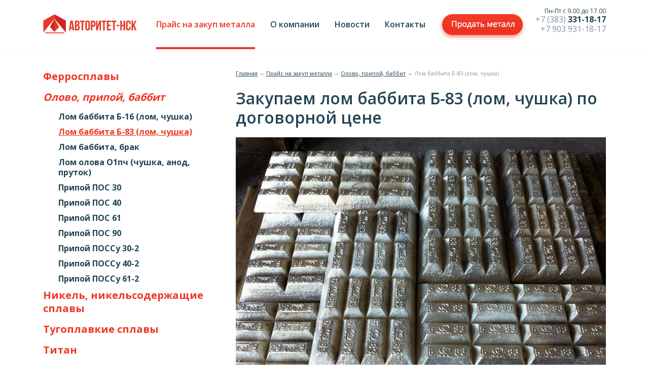

--- FILE ---
content_type: text/html; charset=utf-8
request_url: https://metall154.ru/katalog/olovo-pripoy-babbit/lom-babbita-b-83-lom-chushka
body_size: 11539
content:
<!DOCTYPE html>
<html  lang="ru" dir="ltr">
<head>
  <meta charset="utf-8" />
<link rel="shortcut icon" href="https://metall154.ru/sites/default/files/favicon.png" type="image/png" />
<meta name="description" content="Компания «Авторитет НСК» покупает лом баббита Б-83 в Новосибирске" />
<meta name="keywords" content="покупка лома, покупка лома баббита, покупка лома баббита Б-83, покупка лома баббита Б-83 в Новосибирске" />
<meta name="generator" content="Drupal 7 (https://www.drupal.org)" />
<link rel="canonical" href="https://metall154.ru/katalog/olovo-pripoy-babbit/lom-babbita-b-83-lom-chushka" />
<link rel="shortlink" href="https://metall154.ru/node/191" />
  <title>Лом баббита Б-83 (лом, чушка) | «Авторитет НСК» | покупка лома, цветного металла и ферросплавов в Новосибирске</title>

      <meta name="MobileOptimized" content="width">
    <meta name="HandheldFriendly" content="true">
<meta name="viewport" content="width=device-width">
<!--
    <meta name="viewport" content="width=device-width, initial-scale=1, user-scalable=0">
    <meta name="viewport" content="width=device-width, user-scalable=0">
-->
    
  
  <link type="text/css" rel="stylesheet" href="https://metall154.ru/sites/default/files/css/css_InXBoY9-UFJP89WberZNqcurPvu7zOINU_EXtZaLPxc.css" media="all" />
<link type="text/css" rel="stylesheet" href="https://metall154.ru/sites/default/files/css/css_TSXvFRO5oZS3yLSU-mwaMwd3NyBScbiRZrWtnFdQaa4.css" media="all" />
<link type="text/css" rel="stylesheet" href="https://metall154.ru/sites/default/files/css/css_rg38z53sRWj4Et1KEhICgkQ-gX0zzTk9Gyy8n_Rw7eI.css" media="all" />
  <script src="//code.jquery.com/jquery-1.12.4.min.js"></script>
<script>window.jQuery || document.write("<script src='/sites/all/modules/jquery_update/replace/jquery/1.12/jquery.min.js'>\x3C/script>")</script>
<script src="https://metall154.ru/sites/default/files/js/js_GOikDsJOX04Aww72M-XK1hkq4qiL_1XgGsRdkL0XlDo.js"></script>
<script src="https://metall154.ru/sites/default/files/js/js_NaWnmLRn_oLakq5a60IFTfYZm_LJr7QZfBZkBPCRDXY.js"></script>
<script src="https://metall154.ru/sites/default/files/js/js_DyJ_OEjw-QFM26CObsS2ApMdGGxpD1Tua_OFXx_jiBk.js"></script>
<script src="https://metall154.ru/sites/default/files/js/js_stwdvfZiGPxMnZq8yv_bprEq9ifldiDMODWEsdsEg6U.js"></script>
<script>jQuery.extend(Drupal.settings, {"basePath":"\/","pathPrefix":"","setHasJsCookie":0,"ajaxPageState":{"theme":"zen","theme_token":"4tZePpLw6Pghgp2sC4WCbyfvqZb0t8DanYTLyjZtRt0","jquery_version":"1.12","jquery_version_token":"u-GK6Zx1Xl5ZNLWvGFqeQljC6Hm3I1JY-WQgFN5kXXY","js":{"\/\/code.jquery.com\/jquery-1.12.4.min.js":1,"0":1,"misc\/jquery-extend-3.4.0.js":1,"misc\/jquery-html-prefilter-3.5.0-backport.js":1,"misc\/jquery.once.js":1,"misc\/drupal.js":1,"sites\/all\/modules\/jquery_update\/js\/jquery_browser.js":1,"sites\/all\/modules\/jquery_update\/replace\/ui\/external\/jquery.cookie.js":1,"sites\/all\/modules\/jquery_update\/replace\/jquery.form\/4\/jquery.form.min.js":1,"misc\/form-single-submit.js":1,"misc\/ajax.js":1,"sites\/all\/modules\/jquery_update\/js\/jquery_update.js":1,"public:\/\/languages\/ru_-DYQmwkGIdglDrQ-RaP_3uDLLFbE8U9IpW_b8yZbWsw.js":1,"sites\/all\/libraries\/colorbox\/jquery.colorbox-min.js":1,"sites\/all\/modules\/colorbox\/js\/colorbox.js":1,"sites\/all\/modules\/colorbox\/styles\/default\/colorbox_style.js":1,"sites\/all\/modules\/colorbox\/js\/colorbox_load.js":1,"sites\/all\/modules\/colorbox\/js\/colorbox_inline.js":1,"sites\/all\/modules\/dhtml_menu\/dhtml_menu.js":1,"misc\/progress.js":1,"modules\/file\/file.js":1,"sites\/all\/modules\/webform\/js\/webform.js":1,"sites\/all\/modules\/webform_file_upload\/js\/webform_ajax_file.js":1},"css":{"modules\/system\/system.base.css":1,"modules\/system\/system.menus.css":1,"modules\/system\/system.messages.css":1,"modules\/system\/system.theme.css":1,"modules\/field\/theme\/field.css":1,"modules\/node\/node.css":1,"modules\/user\/user.css":1,"sites\/all\/modules\/views\/css\/views.css":1,"sites\/all\/modules\/ckeditor\/css\/ckeditor.css":1,"sites\/all\/modules\/colorbox\/styles\/default\/colorbox_style.css":1,"sites\/all\/modules\/ctools\/css\/ctools.css":1,"sites\/all\/modules\/dhtml_menu\/dhtml_menu.css":1,"modules\/file\/file.css":1,"sites\/all\/modules\/webform\/css\/webform.css":1,"sites\/all\/themes\/zen\/dop-style.css":1,"sites\/all\/themes\/zen\/system.base.css":1,"sites\/all\/themes\/zen\/system.menus.css":1,"sites\/all\/themes\/zen\/system.messages.css":1,"sites\/all\/themes\/zen\/system.theme.css":1,"sites\/all\/themes\/zen\/comment.css":1,"sites\/all\/themes\/zen\/node.css":1,"sites\/all\/themes\/zen\/zen-internals\/css\/styles.css":1}},"colorbox":{"opacity":"0.85","current":"{current} \u0438\u0437 {total}","previous":"\u00ab \u041f\u0440\u0435\u0434\u044b\u0434\u0443\u0449\u0438\u0439","next":"\u0421\u043b\u0435\u0434\u0443\u044e\u0449\u0438\u0439 \u00bb","close":"\u0417\u0430\u043a\u0440\u044b\u0442\u044c","maxWidth":"98%","maxHeight":"98%","fixed":true,"mobiledetect":false,"mobiledevicewidth":"480px","file_public_path":"\/sites\/default\/files","specificPagesDefaultValue":"admin*\nimagebrowser*\nimg_assist*\nimce*\nnode\/add\/*\nnode\/*\/edit\nprint\/*\nprintpdf\/*\nsystem\/ajax\nsystem\/ajax\/*"},"dhtmlMenu":{"nav":"open","animation":{"effects":{"height":"height","opacity":"opacity","width":0},"speed":"500"},"effects":{"siblings":"close-same-tree","children":"none","remember":""},"filter":{"type":"whitelist","list":{"main-menu":0,"management":0,"navigation":0,"user-menu":0},"menu_block":{"menu_block_1":"menu_block_1","menu_block_3":"menu_block_3","menu_block_2":0}}},"file":{"elements":{"#edit-submitted-prikrepit-fayl-upload":"pdf,doc,docx,xls,xlsx,zip"}},"ajax":{"edit-submitted-prikrepit-fayl-upload-button":{"wrapper":"edit-submitted-prikrepit-fayl-ajax-wrapper","effect":"fade","progress":{"type":"throbber","message":null},"event":"mousedown","keypress":true,"prevent":"click","url":"\/file\/ajax\/submitted\/prikrepit_fayl\/form-BEzzTwrd7zmuNZyT3Pq6WIp2Hg9BurOP8lL11EOEDhQ","submit":{"_triggering_element_name":"submitted_prikrepit_fayl_upload_button","_triggering_element_value":"\u0417\u0430\u043a\u0430\u0447\u0430\u0442\u044c"}},"edit-submit":{"callback":"webform_ajax_callback","wrapper":"webform-ajax-wrapper-4","progress":{"message":"","type":"throbber"},"event":"click","url":"\/system\/ajax","submit":{"_triggering_element_name":"op","_triggering_element_value":"\u041e\u0442\u043f\u0440\u0430\u0432\u0438\u0442\u044c \u0437\u0430\u044f\u0432\u043a\u0443"}}},"urlIsAjaxTrusted":{"\/file\/ajax\/submitted\/prikrepit_fayl\/form-BEzzTwrd7zmuNZyT3Pq6WIp2Hg9BurOP8lL11EOEDhQ":true,"\/system\/ajax":true,"\/katalog\/olovo-pripoy-babbit\/lom-babbita-b-83-lom-chushka":true}});</script>
      <!--[if lt IE 9]>
    <script src="/sites/all/themes/zen/js/html5shiv.min.js"></script>
    <![endif]-->
  

<link rel="stylesheet" type="text/css" href="/sites/all/themes/zen/js/slick.css"/>



<script type="text/javascript" src="/sites/all/libraries/nicefileinput/jquery.nicefileinput.min.js"></script>

<link rel="stylesheet" type="text/css" href="/sites/all/themes/zen/dop-styles-media.css"/>

</head>
<body class="html not-front not-logged-in one-sidebar sidebar-first page-node page-node- page-node-191 node-type-tovar section-katalog" >
    <p class="skip-link__wrapper"><a href="#main-menu" class="skip-link visually-hidden visually-hidden--focusable" id="skip-link">Jump to navigation</a></p>
<header class="header" role="banner">

<div id="mmenu" style="display: none;">
    <span></span>
    <span></span>
    <span></span>
</div>

<a href="/" title="Главная" rel="home" class="header__logo"><img src="https://metall154.ru/sites/all/themes/zen/logo.png" alt="Главная" class="header__logo-image" /></a>

<!--
    <div class="header__name-and-slogan">
                <h1 class="header__site-name">
        <a href="/" title="Главная" class="header__site-link" rel="home">Авторитет НСК в Новосибирске</a>
        </h1>
        
            </div>

    -->

            <nav class="main-menu" role="navigation">
            <h2 class="visually-hidden">Главное меню</h2><ul class="navbar clearfix"><li class="menu-389 first"><a href="/" title="">Главная</a></li>
<li class="menu-1204 active-trail"><a href="/prays-na-zakup-metalla" title="" class="active-trail">Прайс на закуп металла</a></li>
<li class="menu-372"><a href="/o-kompanii">О компании</a></li>
<li class="menu-384"><a href="/news">Новости</a></li>
<li class="menu-386"><a href="/articles">Статьи</a></li>
<li class="menu-374 last"><a href="/kontakty">Контакты</a></li>
</ul>        </nav>
    
  <div class="header__region region region-header">
    <div class="block block-menu-block first odd" role="navigation" id="block-menu-block-3">

      
  <div class="menu-block-wrapper menu-block-3 menu-name-main-menu parent-mlid-0 menu-level-1">
  <ul class="menu"><li class="menu__item is-leaf first leaf menu-mlid-389 dhtml-menu" id="dhtml_menu-389"><a href="/" title="" class="menu__link">Главная</a></li>
<li class="menu__item is-expanded is-active-trail expanded active-trail menu-mlid-1204 dhtml-menu" id="dhtml_menu-1204"><a href="/prays-na-zakup-metalla" title="" class="menu__link is-active-trail active-trail">Прайс на закуп металла</a><ul class="menu"><li class="menu__item is-expanded is-collapsed first expanded menu-mlid-1246 dhtml-menu collapsed start-collapsed" id="dhtml_menu-1246"><a href="/katalog/ferrosplavy" title="Ферросплавы" class="menu__link">Ферросплавы</a><ul class="menu"><li class="menu__item is-leaf first leaf menu-mlid-1265 dhtml-menu" id="dhtml_menu-1265"><a href="/katalog/ferrosplavy/lom-surmy" class="menu__link">Лом сурьмы</a></li>
<li class="menu__item is-leaf leaf menu-mlid-1274 dhtml-menu" id="dhtml_menu-1274"><a href="/katalog/ferrosplavy/marganec-metallicheskiy-mn95" class="menu__link">Марганец металлический Мн95</a></li>
<li class="menu__item is-leaf leaf menu-mlid-1258 dhtml-menu" id="dhtml_menu-1258"><a href="/katalog/ferrosplavy/ferrovanadiy-fvd-50" class="menu__link">Феррованадий ФВД 50</a></li>
<li class="menu__item is-leaf leaf menu-mlid-1277 dhtml-menu" id="dhtml_menu-1277"><a href="/katalog/ferrosplavy/ferrovanadiy-fvd-80" class="menu__link">Феррованадий ФВД 80</a></li>
<li class="menu__item is-leaf leaf menu-mlid-1268 dhtml-menu" id="dhtml_menu-1268"><a href="/katalog/ferrosplavy/ferrovolfram" class="menu__link">Ферровольфрам</a></li>
<li class="menu__item is-leaf leaf menu-mlid-1269 dhtml-menu" id="dhtml_menu-1269"><a href="/katalog/ferrosplavy/ferromarganec-78" class="menu__link">Ферромарганец 78</a></li>
<li class="menu__item is-leaf leaf menu-mlid-1276 dhtml-menu" id="dhtml_menu-1276"><a href="/katalog/ferrosplavy/ferromolibden-fmo60" class="menu__link">Ферромолибден ФМО60</a></li>
<li class="menu__item is-leaf leaf menu-mlid-1275 dhtml-menu" id="dhtml_menu-1275"><a href="/katalog/ferrosplavy/ferroniobiy-fnb-60" class="menu__link">Феррониобий ФНБ 60</a></li>
<li class="menu__item is-leaf leaf menu-mlid-1271 dhtml-menu" id="dhtml_menu-1271"><a href="/katalog/ferrosplavy/ferrosiliciy-45" class="menu__link">Ферросилиций 45</a></li>
<li class="menu__item is-leaf leaf menu-mlid-1270 dhtml-menu" id="dhtml_menu-1270"><a href="/katalog/ferrosplavy/ferrosiliciy-75" class="menu__link">Ферросилиций 75</a></li>
<li class="menu__item is-leaf leaf menu-mlid-1267 dhtml-menu" id="dhtml_menu-1267"><a href="/katalog/ferrosplavy/ferrotitan" class="menu__link">Ферротитан</a></li>
<li class="menu__item is-leaf leaf menu-mlid-1273 dhtml-menu" id="dhtml_menu-1273"><a href="/katalog/ferrosplavy/ferrohrom-025" class="menu__link">Феррохром 025</a></li>
<li class="menu__item is-leaf leaf menu-mlid-1272 dhtml-menu" id="dhtml_menu-1272"><a href="/katalog/ferrosplavy/ferrohrom-850" class="menu__link">Феррохром 850</a></li>
<li class="menu__item is-leaf last leaf menu-mlid-1266 dhtml-menu" id="dhtml_menu-1266"><a href="/katalog/ferrosplavy/hrom-metallicheskiy" class="menu__link">Хром металлический</a></li>
</ul></li>
<li class="menu__item is-expanded is-active-trail expanded active-trail menu-mlid-1244 dhtml-menu" id="dhtml_menu-1244"><a href="/katalog/olovo-pripoy-babbit" title="Олово, припой, баббит" class="menu__link is-active-trail active-trail">Олово, припой, баббит</a><ul class="menu"><li class="menu__item is-leaf first leaf menu-mlid-1282 dhtml-menu" id="dhtml_menu-1282"><a href="/katalog/olovo-pripoy-babbit/lom-babbita-b-16-lom-chushka" class="menu__link">Лом баббита Б-16 (лом, чушка)</a></li>
<li class="menu__item is-leaf is-active-trail is-active leaf active-trail active menu-mlid-1281 dhtml-menu" id="dhtml_menu-1281"><a href="/katalog/olovo-pripoy-babbit/lom-babbita-b-83-lom-chushka" class="menu__link is-active-trail active-trail active">Лом баббита Б-83 (лом, чушка)</a></li>
<li class="menu__item is-leaf leaf menu-mlid-1280 dhtml-menu" id="dhtml_menu-1280"><a href="/katalog/olovo-pripoy-babbit/lom-babbita-brak" class="menu__link">Лом баббита, брак</a></li>
<li class="menu__item is-leaf leaf menu-mlid-1290 dhtml-menu" id="dhtml_menu-1290"><a href="/katalog/olovo-pripoy-babbit/lom-olova-o1pch-chushka-anod-prutok" class="menu__link">Лом олова О1пч (чушка, анод, пруток)</a></li>
<li class="menu__item is-leaf leaf menu-mlid-1284 dhtml-menu" id="dhtml_menu-1284"><a href="/katalog/olovo-pripoy-babbit/pripoy-pos-30" class="menu__link">Припой ПОС 30</a></li>
<li class="menu__item is-leaf leaf menu-mlid-1286 dhtml-menu" id="dhtml_menu-1286"><a href="/katalog/olovo-pripoy-babbit/pripoy-pos-40" class="menu__link">Припой ПОС 40</a></li>
<li class="menu__item is-leaf leaf menu-mlid-1288 dhtml-menu" id="dhtml_menu-1288"><a href="/katalog/olovo-pripoy-babbit/pripoy-pos-61" class="menu__link">Припой ПОС 61</a></li>
<li class="menu__item is-leaf leaf menu-mlid-1289 dhtml-menu" id="dhtml_menu-1289"><a href="/katalog/olovo-pripoy-babbit/pripoy-pos-90" class="menu__link">Припой ПОС 90</a></li>
<li class="menu__item is-leaf leaf menu-mlid-1283 dhtml-menu" id="dhtml_menu-1283"><a href="/katalog/olovo-pripoy-babbit/pripoy-possu-30-2" class="menu__link">Припой ПОССу 30-2</a></li>
<li class="menu__item is-leaf leaf menu-mlid-1285 dhtml-menu" id="dhtml_menu-1285"><a href="/katalog/olovo-pripoy-babbit/pripoy-possu-40-2" class="menu__link">Припой ПОССу 40-2</a></li>
<li class="menu__item is-leaf last leaf menu-mlid-1287 dhtml-menu" id="dhtml_menu-1287"><a href="/katalog/olovo-pripoy-babbit/pripoy-possu-61-2" class="menu__link">Припой ПОССу 61-2</a></li>
</ul></li>
<li class="menu__item is-expanded is-collapsed expanded menu-mlid-1243 dhtml-menu collapsed start-collapsed" id="dhtml_menu-1243"><a href="/katalog/nikel-nikelsoderzhashchie-splavy" title="Никель, никельсодержащие сплавы" class="menu__link">Никель, никельсодержащие сплавы</a><ul class="menu"><li class="menu__item is-leaf first leaf menu-mlid-1297 dhtml-menu" id="dhtml_menu-1297"><a href="/katalog/nikel-nikelsoderzhashchie-splavy/lom-20h23n18" class="menu__link">Лом 20Х23Н18</a></li>
<li class="menu__item is-leaf leaf menu-mlid-1295 dhtml-menu" id="dhtml_menu-1295"><a href="/katalog/nikel-nikelsoderzhashchie-splavy/lom-konstantan" class="menu__link">Лом константан</a></li>
<li class="menu__item is-leaf leaf menu-mlid-1296 dhtml-menu" id="dhtml_menu-1296"><a href="/katalog/nikel-nikelsoderzhashchie-splavy/lom-monel" class="menu__link">Лом монель</a></li>
<li class="menu__item is-leaf leaf menu-mlid-1292 dhtml-menu" id="dhtml_menu-1292"><a href="/katalog/nikel-nikelsoderzhashchie-splavy/lom-nikelsoderzhashchih-splavov" class="menu__link">Лом никельсодержащих сплавов</a></li>
<li class="menu__item is-leaf leaf menu-mlid-1300 dhtml-menu" id="dhtml_menu-1300"><a href="/katalog/nikel-nikelsoderzhashchie-splavy/lom-nikelya" class="menu__link">Лом никеля</a></li>
<li class="menu__item is-leaf leaf menu-mlid-1301 dhtml-menu" id="dhtml_menu-1301"><a href="/katalog/nikel-nikelsoderzhashchie-splavy/lom-nikelya-np-n-1n-3-anod-katod-granuly" class="menu__link">Лом никеля НП, Н-1,Н-3 (анод, катод, гранулы)</a></li>
<li class="menu__item is-leaf leaf menu-mlid-1299 dhtml-menu" id="dhtml_menu-1299"><a href="/katalog/nikel-nikelsoderzhashchie-splavy/lom-nihroma-h15n60" class="menu__link">Лом нихрома (Х15Н60)</a></li>
<li class="menu__item is-leaf last leaf menu-mlid-1298 dhtml-menu" id="dhtml_menu-1298"><a href="/katalog/nikel-nikelsoderzhashchie-splavy/lom-nihroma-h20n80" class="menu__link">Лом нихрома (Х20Н80)</a></li>
</ul></li>
<li class="menu__item is-expanded is-collapsed expanded menu-mlid-1247 dhtml-menu collapsed start-collapsed" id="dhtml_menu-1247"><a href="/katalog/tugoplavkie-splavy" title="Тугоплавкие сплавы" class="menu__link">Тугоплавкие сплавы</a><ul class="menu"><li class="menu__item is-leaf first leaf menu-mlid-1262 dhtml-menu" id="dhtml_menu-1262"><a href="/katalog/tugoplavkie-splavy/lom-volframa" class="menu__link">Лом вольфрама</a></li>
<li class="menu__item is-leaf leaf menu-mlid-1261 dhtml-menu" id="dhtml_menu-1261"><a href="/katalog/tugoplavkie-splavy/lom-molibdena" class="menu__link">Лом молибдена</a></li>
<li class="menu__item is-leaf leaf menu-mlid-1264 dhtml-menu" id="dhtml_menu-1264"><a href="/katalog/tugoplavkie-splavy/lom-tverdosplavov-tk-vk-otpay" class="menu__link">Лом твердосплавов ТК, ВК (отпай)</a></li>
<li class="menu__item is-leaf last leaf menu-mlid-1263 dhtml-menu" id="dhtml_menu-1263"><a href="/katalog/tugoplavkie-splavy/lom-tverdosplavov-tk-vk-chistyy" class="menu__link">Лом твердосплавов ТК, ВК (чистый)</a></li>
</ul></li>
<li class="menu__item is-expanded is-collapsed expanded menu-mlid-1242 dhtml-menu collapsed start-collapsed" id="dhtml_menu-1242"><a href="/katalog/titan" title="Титан" class="menu__link">Титан</a><ul class="menu"><li class="menu__item is-leaf first leaf menu-mlid-1291 dhtml-menu" id="dhtml_menu-1291"><a href="/katalog/titan/lom-titana-vt1-0" class="menu__link">Лом титана (Вт1-0)</a></li>
<li class="menu__item is-leaf leaf menu-mlid-1293 dhtml-menu" id="dhtml_menu-1293"><a href="/katalog/titan/lom-titana-miks" class="menu__link">Лом титана (Микс)</a></li>
<li class="menu__item is-leaf last leaf menu-mlid-1294 dhtml-menu" id="dhtml_menu-1294"><a href="/katalog/titan/lom-titana-struzhka" class="menu__link">Лом титана (Стружка)</a></li>
</ul></li>
<li class="menu__item is-expanded is-collapsed expanded menu-mlid-1245 dhtml-menu collapsed start-collapsed" id="dhtml_menu-1245"><a href="/katalog/cink" title="Цинк" class="menu__link">Цинк</a><ul class="menu"><li class="menu__item is-leaf first leaf menu-mlid-1279 dhtml-menu" id="dhtml_menu-1279"><a href="/katalog/cink/lom-cinka-chushka-c0-provoloka" class="menu__link">Лом цинка (чушка Ц0, проволока)</a></li>
<li class="menu__item is-leaf last leaf menu-mlid-1278 dhtml-menu" id="dhtml_menu-1278"><a href="/katalog/cink/lom-cinka" class="menu__link">Лом цинка</a></li>
</ul></li>
<li class="menu__item is-expanded is-collapsed last expanded menu-mlid-1248 dhtml-menu collapsed start-collapsed" id="dhtml_menu-1248"><a href="/katalog/prochie-metally" title="Прочие металлы" class="menu__link">Прочие металлы</a><ul class="menu"><li class="menu__item is-leaf first leaf menu-mlid-1259 dhtml-menu" id="dhtml_menu-1259"><a href="/katalog/prochie-metally/lom-vismuta-vi-0-vi-1" class="menu__link">Лом висмута (Ви-0, Ви-1)</a></li>
<li class="menu__item is-leaf last leaf menu-mlid-1260 dhtml-menu" id="dhtml_menu-1260"><a href="/katalog/prochie-metally/lom-kadmiya-kd-0-anod" class="menu__link">Лом кадмия (КД-0 анод)</a></li>
</ul></li>
</ul></li>
<li class="menu__item is-leaf leaf menu-mlid-372 dhtml-menu" id="dhtml_menu-372"><a href="/o-kompanii" class="menu__link">О компании</a></li>
<li class="menu__item is-leaf leaf menu-mlid-384 dhtml-menu" id="dhtml_menu-384"><a href="/news" class="menu__link">Новости</a></li>
<li class="menu__item is-leaf leaf menu-mlid-386 dhtml-menu" id="dhtml_menu-386"><a href="/articles" class="menu__link">Статьи</a></li>
<li class="menu__item is-leaf last leaf menu-mlid-374 dhtml-menu" id="dhtml_menu-374"><a href="/kontakty" class="menu__link">Контакты</a></li>
</ul></div>

</div>
<div class="block block-block even" id="block-block-1">

      
  <a class="colorbox-inline sales" href="?width=510&height=520&inline=true#webform-ajax-wrapper-4"></a>

<div class="tel">
<div style="font-size: 12px;">Пн-Пт с 9.00 до 17.00</div>

<a href="tel:+73833311817" onclick="ym(53397376, 'reachGoal', 'gorod-tel'); return true;">+7 (383) <span>331-18-17</span></a><br>
<a href="tel:+79039311817" onclick="ym(53397376, 'reachGoal', 'mob-tel'); return true;" class="hidetel">+7 903 931-18-17</a>
</div>

<!--
<a class="colorbox-inline zvonok" href="?width=510&height=520&inline=true#block-webform-client-block-5">Заказать звонок</a>
<a href="#" class="whatsapp"></a><a href="#" class="viber"></a>
-->
</div>
<div class="block block-webform last odd" id="block-webform-client-block-4">

      
  <div id="webform-ajax-wrapper-4"><form class="webform-client-form webform-client-form-4" enctype="multipart/form-data" action="/katalog/olovo-pripoy-babbit/lom-babbita-b-83-lom-chushka" method="post" id="webform-client-form-4" accept-charset="UTF-8"><div><div  class="form-item webform-component webform-component-markup webform-component--zagolovok">
 <h2 class="block__title">Заявка на продажу</h2>
</div>
<div  class="form-item webform-component webform-component-textfield webform-component--vashe-imya">
  <label class="element-invisible" for="edit-submitted-vashe-imya">Ваше имя <span class="form-required" title="Это поле обязательно для заполнения.">*</span></label>
 <input required="required" placeholder="Ваше имя" type="text" id="edit-submitted-vashe-imya" name="submitted[vashe_imya]" value="" size="60" maxlength="128" class="form-text required" />
</div>
<div  class="form-item webform-component webform-component-textfield webform-component--telefon">
  <label class="element-invisible" for="edit-submitted-telefon">Телефон <span class="form-required" title="Это поле обязательно для заполнения.">*</span></label>
 <input required="required" placeholder="Ваш телефон" type="text" id="edit-submitted-telefon" name="submitted[telefon]" value="" size="60" maxlength="128" class="form-text required" />
</div>
<div  class="form-item webform-component webform-component-textfield webform-component--gorod">
  <label class="element-invisible" for="edit-submitted-gorod">Город <span class="form-required" title="Это поле обязательно для заполнения.">*</span></label>
 <input required="required" placeholder="Город" type="text" id="edit-submitted-gorod" name="submitted[gorod]" value="" size="60" maxlength="128" class="form-text required" />
</div>
<div  class="form-item webform-component webform-component-textarea webform-component--kakie-metally-vas-hotite-prodat">
  <label class="element-invisible" for="edit-submitted-kakie-metally-vas-hotite-prodat">Какие металлы вы хотите продать <span class="form-required" title="Это поле обязательно для заполнения.">*</span></label>
 <div class="form-textarea-wrapper"><textarea required="required" placeholder="Какие металлы вы хотите продать ?" id="edit-submitted-kakie-metally-vas-hotite-prodat" name="submitted[kakie_metally_vas_hotite_prodat]" cols="60" rows="5" class="form-textarea required"></textarea></div>
</div>
<div id="edit-submitted-prikrepit-fayl-ajax-wrapper"><div  class="form-item webform-component webform-component-file webform-component--prikrepit-fayl">
  <label class="element-invisible" for="edit-submitted-prikrepit-fayl-upload">Прикрепить файл </label>
 <div class="form-managed-file"><input type="file" id="edit-submitted-prikrepit-fayl-upload" name="files[submitted_prikrepit_fayl]" size="22" class="form-file" /><input type="submit" id="edit-submitted-prikrepit-fayl-upload-button" name="submitted_prikrepit_fayl_upload_button" value="Закачать" class="form-submit" /><input type="hidden" name="submitted[prikrepit_fayl][fid]" value="0" />
</div>
 <div class="description">Максимальный размер файла: <strong>5 МБ</strong>.<br />Допустимые типы файлов: <strong>pdf doc docx xls xlsx zip</strong>.</div>
</div>
</div><div  class="form-item webform-component webform-component-checkboxes webform-component--soglashayus-na-obrabotku-moih-personalnyh-dannyh">
  <label class="element-invisible" for="edit-submitted-soglashayus-na-obrabotku-moih-personalnyh-dannyh">Соглашаюсь на обработку моих персональных данных <span class="form-required" title="Это поле обязательно для заполнения.">*</span></label>
 <div id="edit-submitted-soglashayus-na-obrabotku-moih-personalnyh-dannyh" class="form-checkboxes"><div class="form-item form-type-checkbox form-item-submitted-soglashayus-na-obrabotku-moih-personalnyh-dannyh-1">
 <input required="required" type="checkbox" id="edit-submitted-soglashayus-na-obrabotku-moih-personalnyh-dannyh-1" name="submitted[soglashayus_na_obrabotku_moih_personalnyh_dannyh][1]" value="1" checked="checked" class="form-checkbox" />  <label class="option" for="edit-submitted-soglashayus-na-obrabotku-moih-personalnyh-dannyh-1">Соглашаюсь на обработку моих <a href="/politika-konfidencialnosti" target="_blank">персональных данных</a> </label>

</div>
</div>
</div>
<div  class="form-item webform-component webform-component-textfield webform-component--skrytoe-pole">
  <label class="element-invisible" for="edit-submitted-skrytoe-pole">Скрытое поле </label>
 <input type="text" id="edit-submitted-skrytoe-pole" name="submitted[skrytoe_pole]" value="" size="60" maxlength="128" class="form-text" />
</div>
<input type="hidden" name="details[sid]" />
<input type="hidden" name="details[page_num]" value="1" />
<input type="hidden" name="details[page_count]" value="1" />
<input type="hidden" name="details[finished]" value="0" />
<input type="hidden" name="form_build_id" value="form-BEzzTwrd7zmuNZyT3Pq6WIp2Hg9BurOP8lL11EOEDhQ" />
<input type="hidden" name="form_id" value="webform_client_form_4" />
<input type="hidden" name="webform_ajax_wrapper_id" value="webform-ajax-wrapper-4" />
<div class="form-actions"><input class="webform-submit button-primary webform-ajax-submit form-submit" onclick="ym(53397376, &#039;reachGoal&#039;, &#039;sale-metall&#039;); return true;" type="submit" id="edit-submit" name="op" value="Отправить заявку" /></div></div></form></div>
</div>
  </div>

</header>

<hr class="line">

<div class="layout-center">



<div class="layout-3col layout-swap">

    
          <aside class="layout-3col__left-sidebar" role="complementary">
        
<div class="block block-menu-block first last odd" role="navigation" id="block-menu-block-1">

      
  <div class="menu-block-wrapper menu-block-1 menu-name-main-menu parent-mlid-1204 menu-level-1">
  <ul class="menu"><li class="menu__item is-expanded is-collapsed first expanded menu-mlid-1246 dhtml-menu collapsed start-collapsed" id="dhtml_menu-1246-1"><a href="/katalog/ferrosplavy" title="Ферросплавы" class="menu__link">Ферросплавы</a><ul class="menu"><li class="menu__item is-leaf first leaf menu-mlid-1265 dhtml-menu" id="dhtml_menu-1265-1"><a href="/katalog/ferrosplavy/lom-surmy" class="menu__link">Лом сурьмы</a></li>
<li class="menu__item is-leaf leaf menu-mlid-1274 dhtml-menu" id="dhtml_menu-1274-1"><a href="/katalog/ferrosplavy/marganec-metallicheskiy-mn95" class="menu__link">Марганец металлический Мн95</a></li>
<li class="menu__item is-leaf leaf menu-mlid-1258 dhtml-menu" id="dhtml_menu-1258-1"><a href="/katalog/ferrosplavy/ferrovanadiy-fvd-50" class="menu__link">Феррованадий ФВД 50</a></li>
<li class="menu__item is-leaf leaf menu-mlid-1277 dhtml-menu" id="dhtml_menu-1277-1"><a href="/katalog/ferrosplavy/ferrovanadiy-fvd-80" class="menu__link">Феррованадий ФВД 80</a></li>
<li class="menu__item is-leaf leaf menu-mlid-1268 dhtml-menu" id="dhtml_menu-1268-1"><a href="/katalog/ferrosplavy/ferrovolfram" class="menu__link">Ферровольфрам</a></li>
<li class="menu__item is-leaf leaf menu-mlid-1269 dhtml-menu" id="dhtml_menu-1269-1"><a href="/katalog/ferrosplavy/ferromarganec-78" class="menu__link">Ферромарганец 78</a></li>
<li class="menu__item is-leaf leaf menu-mlid-1276 dhtml-menu" id="dhtml_menu-1276-1"><a href="/katalog/ferrosplavy/ferromolibden-fmo60" class="menu__link">Ферромолибден ФМО60</a></li>
<li class="menu__item is-leaf leaf menu-mlid-1275 dhtml-menu" id="dhtml_menu-1275-1"><a href="/katalog/ferrosplavy/ferroniobiy-fnb-60" class="menu__link">Феррониобий ФНБ 60</a></li>
<li class="menu__item is-leaf leaf menu-mlid-1271 dhtml-menu" id="dhtml_menu-1271-1"><a href="/katalog/ferrosplavy/ferrosiliciy-45" class="menu__link">Ферросилиций 45</a></li>
<li class="menu__item is-leaf leaf menu-mlid-1270 dhtml-menu" id="dhtml_menu-1270-1"><a href="/katalog/ferrosplavy/ferrosiliciy-75" class="menu__link">Ферросилиций 75</a></li>
<li class="menu__item is-leaf leaf menu-mlid-1267 dhtml-menu" id="dhtml_menu-1267-1"><a href="/katalog/ferrosplavy/ferrotitan" class="menu__link">Ферротитан</a></li>
<li class="menu__item is-leaf leaf menu-mlid-1273 dhtml-menu" id="dhtml_menu-1273-1"><a href="/katalog/ferrosplavy/ferrohrom-025" class="menu__link">Феррохром 025</a></li>
<li class="menu__item is-leaf leaf menu-mlid-1272 dhtml-menu" id="dhtml_menu-1272-1"><a href="/katalog/ferrosplavy/ferrohrom-850" class="menu__link">Феррохром 850</a></li>
<li class="menu__item is-leaf last leaf menu-mlid-1266 dhtml-menu" id="dhtml_menu-1266-1"><a href="/katalog/ferrosplavy/hrom-metallicheskiy" class="menu__link">Хром металлический</a></li>
</ul></li>
<li class="menu__item is-expanded is-active-trail expanded active-trail menu-mlid-1244 dhtml-menu" id="dhtml_menu-1244-1"><a href="/katalog/olovo-pripoy-babbit" title="Олово, припой, баббит" class="menu__link is-active-trail active-trail">Олово, припой, баббит</a><ul class="menu"><li class="menu__item is-leaf first leaf menu-mlid-1282 dhtml-menu" id="dhtml_menu-1282-1"><a href="/katalog/olovo-pripoy-babbit/lom-babbita-b-16-lom-chushka" class="menu__link">Лом баббита Б-16 (лом, чушка)</a></li>
<li class="menu__item is-leaf is-active-trail is-active leaf active-trail active menu-mlid-1281 dhtml-menu" id="dhtml_menu-1281-1"><a href="/katalog/olovo-pripoy-babbit/lom-babbita-b-83-lom-chushka" class="menu__link is-active-trail is-active-trail active-trail active-trail active">Лом баббита Б-83 (лом, чушка)</a></li>
<li class="menu__item is-leaf leaf menu-mlid-1280 dhtml-menu" id="dhtml_menu-1280-1"><a href="/katalog/olovo-pripoy-babbit/lom-babbita-brak" class="menu__link">Лом баббита, брак</a></li>
<li class="menu__item is-leaf leaf menu-mlid-1290 dhtml-menu" id="dhtml_menu-1290-1"><a href="/katalog/olovo-pripoy-babbit/lom-olova-o1pch-chushka-anod-prutok" class="menu__link">Лом олова О1пч (чушка, анод, пруток)</a></li>
<li class="menu__item is-leaf leaf menu-mlid-1284 dhtml-menu" id="dhtml_menu-1284-1"><a href="/katalog/olovo-pripoy-babbit/pripoy-pos-30" class="menu__link">Припой ПОС 30</a></li>
<li class="menu__item is-leaf leaf menu-mlid-1286 dhtml-menu" id="dhtml_menu-1286-1"><a href="/katalog/olovo-pripoy-babbit/pripoy-pos-40" class="menu__link">Припой ПОС 40</a></li>
<li class="menu__item is-leaf leaf menu-mlid-1288 dhtml-menu" id="dhtml_menu-1288-1"><a href="/katalog/olovo-pripoy-babbit/pripoy-pos-61" class="menu__link">Припой ПОС 61</a></li>
<li class="menu__item is-leaf leaf menu-mlid-1289 dhtml-menu" id="dhtml_menu-1289-1"><a href="/katalog/olovo-pripoy-babbit/pripoy-pos-90" class="menu__link">Припой ПОС 90</a></li>
<li class="menu__item is-leaf leaf menu-mlid-1283 dhtml-menu" id="dhtml_menu-1283-1"><a href="/katalog/olovo-pripoy-babbit/pripoy-possu-30-2" class="menu__link">Припой ПОССу 30-2</a></li>
<li class="menu__item is-leaf leaf menu-mlid-1285 dhtml-menu" id="dhtml_menu-1285-1"><a href="/katalog/olovo-pripoy-babbit/pripoy-possu-40-2" class="menu__link">Припой ПОССу 40-2</a></li>
<li class="menu__item is-leaf last leaf menu-mlid-1287 dhtml-menu" id="dhtml_menu-1287-1"><a href="/katalog/olovo-pripoy-babbit/pripoy-possu-61-2" class="menu__link">Припой ПОССу 61-2</a></li>
</ul></li>
<li class="menu__item is-expanded is-collapsed expanded menu-mlid-1243 dhtml-menu collapsed start-collapsed" id="dhtml_menu-1243-1"><a href="/katalog/nikel-nikelsoderzhashchie-splavy" title="Никель, никельсодержащие сплавы" class="menu__link">Никель, никельсодержащие сплавы</a><ul class="menu"><li class="menu__item is-leaf first leaf menu-mlid-1297 dhtml-menu" id="dhtml_menu-1297-1"><a href="/katalog/nikel-nikelsoderzhashchie-splavy/lom-20h23n18" class="menu__link">Лом 20Х23Н18</a></li>
<li class="menu__item is-leaf leaf menu-mlid-1295 dhtml-menu" id="dhtml_menu-1295-1"><a href="/katalog/nikel-nikelsoderzhashchie-splavy/lom-konstantan" class="menu__link">Лом константан</a></li>
<li class="menu__item is-leaf leaf menu-mlid-1296 dhtml-menu" id="dhtml_menu-1296-1"><a href="/katalog/nikel-nikelsoderzhashchie-splavy/lom-monel" class="menu__link">Лом монель</a></li>
<li class="menu__item is-leaf leaf menu-mlid-1292 dhtml-menu" id="dhtml_menu-1292-1"><a href="/katalog/nikel-nikelsoderzhashchie-splavy/lom-nikelsoderzhashchih-splavov" class="menu__link">Лом никельсодержащих сплавов</a></li>
<li class="menu__item is-leaf leaf menu-mlid-1300 dhtml-menu" id="dhtml_menu-1300-1"><a href="/katalog/nikel-nikelsoderzhashchie-splavy/lom-nikelya" class="menu__link">Лом никеля</a></li>
<li class="menu__item is-leaf leaf menu-mlid-1301 dhtml-menu" id="dhtml_menu-1301-1"><a href="/katalog/nikel-nikelsoderzhashchie-splavy/lom-nikelya-np-n-1n-3-anod-katod-granuly" class="menu__link">Лом никеля НП, Н-1,Н-3 (анод, катод, гранулы)</a></li>
<li class="menu__item is-leaf leaf menu-mlid-1299 dhtml-menu" id="dhtml_menu-1299-1"><a href="/katalog/nikel-nikelsoderzhashchie-splavy/lom-nihroma-h15n60" class="menu__link">Лом нихрома (Х15Н60)</a></li>
<li class="menu__item is-leaf last leaf menu-mlid-1298 dhtml-menu" id="dhtml_menu-1298-1"><a href="/katalog/nikel-nikelsoderzhashchie-splavy/lom-nihroma-h20n80" class="menu__link">Лом нихрома (Х20Н80)</a></li>
</ul></li>
<li class="menu__item is-expanded is-collapsed expanded menu-mlid-1247 dhtml-menu collapsed start-collapsed" id="dhtml_menu-1247-1"><a href="/katalog/tugoplavkie-splavy" title="Тугоплавкие сплавы" class="menu__link">Тугоплавкие сплавы</a><ul class="menu"><li class="menu__item is-leaf first leaf menu-mlid-1262 dhtml-menu" id="dhtml_menu-1262-1"><a href="/katalog/tugoplavkie-splavy/lom-volframa" class="menu__link">Лом вольфрама</a></li>
<li class="menu__item is-leaf leaf menu-mlid-1261 dhtml-menu" id="dhtml_menu-1261-1"><a href="/katalog/tugoplavkie-splavy/lom-molibdena" class="menu__link">Лом молибдена</a></li>
<li class="menu__item is-leaf leaf menu-mlid-1264 dhtml-menu" id="dhtml_menu-1264-1"><a href="/katalog/tugoplavkie-splavy/lom-tverdosplavov-tk-vk-otpay" class="menu__link">Лом твердосплавов ТК, ВК (отпай)</a></li>
<li class="menu__item is-leaf last leaf menu-mlid-1263 dhtml-menu" id="dhtml_menu-1263-1"><a href="/katalog/tugoplavkie-splavy/lom-tverdosplavov-tk-vk-chistyy" class="menu__link">Лом твердосплавов ТК, ВК (чистый)</a></li>
</ul></li>
<li class="menu__item is-expanded is-collapsed expanded menu-mlid-1242 dhtml-menu collapsed start-collapsed" id="dhtml_menu-1242-1"><a href="/katalog/titan" title="Титан" class="menu__link">Титан</a><ul class="menu"><li class="menu__item is-leaf first leaf menu-mlid-1291 dhtml-menu" id="dhtml_menu-1291-1"><a href="/katalog/titan/lom-titana-vt1-0" class="menu__link">Лом титана (Вт1-0)</a></li>
<li class="menu__item is-leaf leaf menu-mlid-1293 dhtml-menu" id="dhtml_menu-1293-1"><a href="/katalog/titan/lom-titana-miks" class="menu__link">Лом титана (Микс)</a></li>
<li class="menu__item is-leaf last leaf menu-mlid-1294 dhtml-menu" id="dhtml_menu-1294-1"><a href="/katalog/titan/lom-titana-struzhka" class="menu__link">Лом титана (Стружка)</a></li>
</ul></li>
<li class="menu__item is-expanded is-collapsed expanded menu-mlid-1245 dhtml-menu collapsed start-collapsed" id="dhtml_menu-1245-1"><a href="/katalog/cink" title="Цинк" class="menu__link">Цинк</a><ul class="menu"><li class="menu__item is-leaf first leaf menu-mlid-1279 dhtml-menu" id="dhtml_menu-1279-1"><a href="/katalog/cink/lom-cinka-chushka-c0-provoloka" class="menu__link">Лом цинка (чушка Ц0, проволока)</a></li>
<li class="menu__item is-leaf last leaf menu-mlid-1278 dhtml-menu" id="dhtml_menu-1278-1"><a href="/katalog/cink/lom-cinka" class="menu__link">Лом цинка</a></li>
</ul></li>
<li class="menu__item is-expanded is-collapsed last expanded menu-mlid-1248 dhtml-menu collapsed start-collapsed" id="dhtml_menu-1248-1"><a href="/katalog/prochie-metally" title="Прочие металлы" class="menu__link">Прочие металлы</a><ul class="menu"><li class="menu__item is-leaf first leaf menu-mlid-1259 dhtml-menu" id="dhtml_menu-1259-1"><a href="/katalog/prochie-metally/lom-vismuta-vi-0-vi-1" class="menu__link">Лом висмута (Ви-0, Ви-1)</a></li>
<li class="menu__item is-leaf last leaf menu-mlid-1260 dhtml-menu" id="dhtml_menu-1260-1"><a href="/katalog/prochie-metally/lom-kadmiya-kd-0-anod" class="menu__link">Лом кадмия (КД-0 анод)</a></li>
</ul></li>
</ul></div>

</div>
      </aside>
    
<main class="layout-3col__right-content" role="main">
      <nav class="breadcrumb" role="navigation"><h2 class="breadcrumb__title">Вы здесь</h2><ol class="breadcrumb__list"><li class="breadcrumb__item"><a href="/">Главная</a><span class="breadcrumb__separator"> → </span></li><li class="breadcrumb__item"><a href="/prays-na-zakup-metalla">Прайс на закуп металла</a><span class="breadcrumb__separator"> → </span></li><li class="breadcrumb__item"><a href="/katalog/olovo-pripoy-babbit">Олово, припой, баббит</a><span class="breadcrumb__separator"> → </span></li><li class="breadcrumb__item">Лом баббита Б-83 (лом, чушка)</li></ol></nav><!--a href="#skip-link" class="visually-hidden visually-hidden--focusable" id="main-content">Back to top</a-->
            <h1 class="page-title">Лом баббита Б-83 (лом, чушка)</h1>
                        
            


<article class="node node-tovar node-promoted view-mode-full clearfix node-191">

  
  <div class="field field-name-field-title field-type-text field-label-hidden"><div class="field-items"><div class="field-item even">Закупаем лом баббита Б-83 (лом, чушка) по договорной цене</div></div></div><div class="field field-name-field-img field-type-image field-label-hidden"><div class="field-items"><div class="field-item even"><a href="https://metall154.ru/sites/default/files/img-tovar/babbit_b83.jpg" title="Лом баббита Б-83 (лом, чушка)" class="colorbox" data-colorbox-gallery="gallery-node-191-7LSa0nDClFQ" data-cbox-img-attrs="{&quot;title&quot;: &quot;&quot;, &quot;alt&quot;: &quot;&quot;}"><img src="https://metall154.ru/sites/default/files/img-tovar/babbit_b83.jpg" width="876" height="684" alt="" title="" /></a></div></div></div><div class="field field-name-field-price field-type-text field-label-hidden"><div class="field-items"><div class="field-item even">Цена по запросу</div></div></div><div class="field field-name-body field-type-text-with-summary field-label-hidden"><div class="field-items"><div class="field-item even"><p>Баббит — это сплав из трех составляющих, предназначенный для производства подшипников. Материал образует защитный слой, обеспечивающий надежное прилегание детали, и снижающий износ и трение подшипника в процессе работы узлов и агрегатов.</p>
<p>В качестве составляющих технологическое производство применяет свинец, медь, сурьму и олово в разном соотношении. Химический состав и пропорции напрямую влияют на технические свойства данного антифрикционного материала, а именно температура плавления, рабочая температура заливки, плотность материала, предельно разрешенное давление, а также механическое напряжение.</p>
<p>Б83 и Б83С относят к достаточно дорогим типам вторичного сырья. В составе присутствует около 83% олова, 12% сурьмы, около 6% меди. Литера «С» в маркировке указывает на наличие в составе свинца. Уникальный состав позволяет применять Б83С в качестве твердой смазки в рабочих агрегатах, где действует ударная сила.</p>
</div></div></div>
  
  
</article>
      </main>

    
</div>

    <div class="fon-help">
      <div class="region region-help">
    <div class="block block-views first odd" id="block-views-taxonomy-term-block-2">

        <h2 class="block__title">Спецпредложения</h2>
    
  <div class="view view-taxonomy-term view-id-taxonomy_term view-display-id-block_2 taxonomy-catalog view-dom-id-36480171f52be75a7bca1b7c7aed5182">
            <div class="view-header">
      <div class="arrowss carousel_arrowss2"></div>    </div>
  
  
  
      <div class="view-content">
        <div class="views-row views-row-1 views-row-odd views-row-first">
      
  <div class="views-field views-field-field-price">        <div class="field-content">Цена по запросу</div>  </div>  
  <div class="views-field views-field-field-img">        <div class="field-content"><a href="/katalog/tugoplavkie-splavy/lom-molibdena"><img src="https://metall154.ru/sites/default/files/styles/medium/public/img-tovar/lom_molibdena.jpg?itok=roSUJ5Lz" width="300" height="300" alt="" /></a></div>  </div>  
  <div class="views-field views-field-field-title">        <div class="field-content"><a href="/katalog/tugoplavkie-splavy/lom-molibdena">Закупаем лом молибдена по договорной цене</a></div>  </div>  </div>
  <div class="views-row views-row-2 views-row-even">
      
  <div class="views-field views-field-field-price">        <div class="field-content">Цена по запросу</div>  </div>  
  <div class="views-field views-field-field-img">        <div class="field-content"><a href="/katalog/olovo-pripoy-babbit/lom-babbita-b-83-lom-chushka" class="active"><img src="https://metall154.ru/sites/default/files/styles/medium/public/img-tovar/babbit_b83.jpg?itok=2_5Dveks" width="300" height="300" alt="" /></a></div>  </div>  
  <div class="views-field views-field-field-title">        <div class="field-content"><a href="/katalog/olovo-pripoy-babbit/lom-babbita-b-83-lom-chushka">Закупаем лом баббита Б-83 (лом, чушка) по договорной цене</a></div>  </div>  </div>
  <div class="views-row views-row-3 views-row-odd">
      
  <div class="views-field views-field-field-price">        <div class="field-content">Цена по запросу</div>  </div>  
  <div class="views-field views-field-field-img">        <div class="field-content"><a href="/katalog/nikel-nikelsoderzhashchie-splavy/lom-nikelya"><img src="https://metall154.ru/sites/default/files/styles/medium/public/img-tovar/lom_nikelya.jpg?itok=1fcxb2f3" width="300" height="300" alt="" /></a></div>  </div>  
  <div class="views-field views-field-field-title">        <div class="field-content"><a href="/katalog/nikel-nikelsoderzhashchie-splavy/lom-nikelya">Закупаем лом никеля по договорной цене</a></div>  </div>  </div>
  <div class="views-row views-row-4 views-row-even views-row-last">
      
  <div class="views-field views-field-field-price">        <div class="field-content">Цена по запросу</div>  </div>  
  <div class="views-field views-field-field-img">        <div class="field-content"><a href="/katalog/titan/lom-titana-vt1-0"><img src="https://metall154.ru/sites/default/files/styles/medium/public/img-tovar/lom_titana.jpg?itok=bbGTUFVF" width="300" height="300" alt="" /></a></div>  </div>  
  <div class="views-field views-field-field-title">        <div class="field-content"><a href="/katalog/titan/lom-titana-vt1-0">Закупаем лом титана (Вт1-0) по договорной цене</a></div>  </div>  </div>
    </div>
  
  
  
  
  
  
</div>
</div>
<div class="block block-views last even" id="block-views-taxonomy-term-block-1">

        <h2 class="block__title">Покупаем похожие металлы</h2>
    
  <div class="view view-taxonomy-term view-id-taxonomy_term view-display-id-block_1 taxonomy-catalog view-dom-id-2049f845a0f902bae97ea946f69c4960">
            <div class="view-header">
      <div class="arrowss carousel_arrowss"></div>    </div>
  
  
  
      <div class="view-content">
        <div class="views-row views-row-1 views-row-odd views-row-first">
      
  <div class="views-field views-field-field-img">        <div class="field-content"><a href="/katalog/olovo-pripoy-babbit/lom-babbita-brak"><img src="https://metall154.ru/sites/default/files/styles/medium/public/img-tovar/123_20.jpg?itok=xpgl0D10" width="300" height="300" alt="" /></a></div>  </div>  
  <div class="views-field views-field-field-title">        <div class="field-content"><a href="/katalog/olovo-pripoy-babbit/lom-babbita-brak">Закупаем лом баббита, брак по договорной цене</a></div>  </div>  </div>
  <div class="views-row views-row-2 views-row-even">
      
  <div class="views-field views-field-field-img">        <div class="field-content"><a href="/katalog/olovo-pripoy-babbit/lom-babbita-b-16-lom-chushka"><img src="https://metall154.ru/sites/default/files/styles/medium/public/img-tovar/123_18.jpg?itok=l3IOGrxb" width="300" height="300" alt="" /></a></div>  </div>  
  <div class="views-field views-field-field-title">        <div class="field-content"><a href="/katalog/olovo-pripoy-babbit/lom-babbita-b-16-lom-chushka">Закупаем лом баббита Б-16 (лом, чушка) по договорной цене</a></div>  </div>  </div>
  <div class="views-row views-row-3 views-row-odd">
      
  <div class="views-field views-field-field-img">        <div class="field-content"><a href="/katalog/olovo-pripoy-babbit/pripoy-possu-30-2"><img src="https://metall154.ru/sites/default/files/styles/medium/public/img-tovar/123_17.jpg?itok=40sjKgXa" width="300" height="300" alt="" /></a></div>  </div>  
  <div class="views-field views-field-field-title">        <div class="field-content"><a href="/katalog/olovo-pripoy-babbit/pripoy-possu-30-2">Закупаем припой ПОССу 30-2 по договорной цене</a></div>  </div>  </div>
  <div class="views-row views-row-4 views-row-even">
      
  <div class="views-field views-field-field-img">        <div class="field-content"><a href="/katalog/olovo-pripoy-babbit/pripoy-pos-30"><img src="https://metall154.ru/sites/default/files/styles/medium/public/img-tovar/123_16.jpg?itok=Jgnn_MLE" width="300" height="300" alt="" /></a></div>  </div>  
  <div class="views-field views-field-field-title">        <div class="field-content"><a href="/katalog/olovo-pripoy-babbit/pripoy-pos-30">Закупаем припой ПОС 30 по договорной цене</a></div>  </div>  </div>
  <div class="views-row views-row-5 views-row-odd">
      
  <div class="views-field views-field-field-img">        <div class="field-content"><a href="/katalog/olovo-pripoy-babbit/pripoy-possu-40-2"><img src="https://metall154.ru/sites/default/files/styles/medium/public/img-tovar/123_15.jpg?itok=_KCKY1RM" width="300" height="300" alt="" /></a></div>  </div>  
  <div class="views-field views-field-field-title">        <div class="field-content"><a href="/katalog/olovo-pripoy-babbit/pripoy-possu-40-2">Закупаем припой ПОССу 40-2 по договорной цене</a></div>  </div>  </div>
  <div class="views-row views-row-6 views-row-even">
      
  <div class="views-field views-field-field-img">        <div class="field-content"><a href="/katalog/olovo-pripoy-babbit/pripoy-pos-40"><img src="https://metall154.ru/sites/default/files/styles/medium/public/img-tovar/123_14.jpg?itok=0BSy932Y" width="300" height="300" alt="" /></a></div>  </div>  
  <div class="views-field views-field-field-title">        <div class="field-content"><a href="/katalog/olovo-pripoy-babbit/pripoy-pos-40">Закупаем припой ПОС 40 по договорной цене</a></div>  </div>  </div>
  <div class="views-row views-row-7 views-row-odd">
      
  <div class="views-field views-field-field-img">        <div class="field-content"><a href="/katalog/olovo-pripoy-babbit/pripoy-possu-61-2"><img src="https://metall154.ru/sites/default/files/styles/medium/public/img-tovar/123_13.jpg?itok=CnkWzuE9" width="300" height="300" alt="" /></a></div>  </div>  
  <div class="views-field views-field-field-title">        <div class="field-content"><a href="/katalog/olovo-pripoy-babbit/pripoy-possu-61-2">Закупаем припой ПОССУ 61-2 по договорной цене</a></div>  </div>  </div>
  <div class="views-row views-row-8 views-row-even">
      
  <div class="views-field views-field-field-img">        <div class="field-content"><a href="/katalog/olovo-pripoy-babbit/pripoy-pos-61"><img src="https://metall154.ru/sites/default/files/styles/medium/public/img-tovar/123_12.jpg?itok=43cPeDdx" width="300" height="300" alt="" /></a></div>  </div>  
  <div class="views-field views-field-field-title">        <div class="field-content"><a href="/katalog/olovo-pripoy-babbit/pripoy-pos-61">Закупаем припой ПОС 61 по договорной цене</a></div>  </div>  </div>
  <div class="views-row views-row-9 views-row-odd">
      
  <div class="views-field views-field-field-img">        <div class="field-content"><a href="/katalog/olovo-pripoy-babbit/pripoy-pos-90"><img src="https://metall154.ru/sites/default/files/styles/medium/public/img-tovar/123_11.jpg?itok=5px8-Xgu" width="300" height="300" alt="" /></a></div>  </div>  
  <div class="views-field views-field-field-title">        <div class="field-content"><a href="/katalog/olovo-pripoy-babbit/pripoy-pos-90">Закупаем припой ПОС 90 по договорной цене</a></div>  </div>  </div>
  <div class="views-row views-row-10 views-row-even views-row-last">
      
  <div class="views-field views-field-field-img">        <div class="field-content"><a href="/katalog/olovo-pripoy-babbit/lom-olova-o1pch-chushka-anod-prutok"><img src="https://metall154.ru/sites/default/files/styles/medium/public/img-tovar/123_10.jpg?itok=XxMggeqw" width="300" height="300" alt="" /></a></div>  </div>  
  <div class="views-field views-field-field-title">        <div class="field-content"><a href="/katalog/olovo-pripoy-babbit/lom-olova-o1pch-chushka-anod-prutok">Закупаем лом олова О1пч (чушка, анод, пруток) по договорной цене</a></div>  </div>  </div>
    </div>
  
  
  
  
  
  
</div>
</div>
  </div>
    </div>




    <div class="fon-footer">
      <footer class="footer region region-footer" role="contentinfo">
    <div class="block block-system block-menu first odd" role="navigation" id="block-system-main-menu">

      
  <ul class="menu"><li class="menu__item is-leaf first leaf"><a href="/" title="" class="menu__link">Главная</a></li>
<li class="menu__item is-expanded is-active-trail expanded active-trail"><a href="/prays-na-zakup-metalla" title="" class="menu__link is-active-trail active-trail">Прайс на закуп металла</a><ul class="menu"><li class="menu__item is-expanded first expanded"><a href="/katalog/ferrosplavy" title="Ферросплавы" class="menu__link">Ферросплавы</a><ul class="menu"><li class="menu__item is-leaf first leaf"><a href="/katalog/ferrosplavy/lom-surmy" class="menu__link">Лом сурьмы</a></li>
<li class="menu__item is-leaf leaf"><a href="/katalog/ferrosplavy/marganec-metallicheskiy-mn95" class="menu__link">Марганец металлический Мн95</a></li>
<li class="menu__item is-leaf leaf"><a href="/katalog/ferrosplavy/ferrovanadiy-fvd-50" class="menu__link">Феррованадий ФВД 50</a></li>
<li class="menu__item is-leaf leaf"><a href="/katalog/ferrosplavy/ferrovanadiy-fvd-80" class="menu__link">Феррованадий ФВД 80</a></li>
<li class="menu__item is-leaf leaf"><a href="/katalog/ferrosplavy/ferrovolfram" class="menu__link">Ферровольфрам</a></li>
<li class="menu__item is-leaf leaf"><a href="/katalog/ferrosplavy/ferromarganec-78" class="menu__link">Ферромарганец 78</a></li>
<li class="menu__item is-leaf leaf"><a href="/katalog/ferrosplavy/ferromolibden-fmo60" class="menu__link">Ферромолибден ФМО60</a></li>
<li class="menu__item is-leaf leaf"><a href="/katalog/ferrosplavy/ferroniobiy-fnb-60" class="menu__link">Феррониобий ФНБ 60</a></li>
<li class="menu__item is-leaf leaf"><a href="/katalog/ferrosplavy/ferrosiliciy-45" class="menu__link">Ферросилиций 45</a></li>
<li class="menu__item is-leaf leaf"><a href="/katalog/ferrosplavy/ferrosiliciy-75" class="menu__link">Ферросилиций 75</a></li>
<li class="menu__item is-leaf leaf"><a href="/katalog/ferrosplavy/ferrotitan" class="menu__link">Ферротитан</a></li>
<li class="menu__item is-leaf leaf"><a href="/katalog/ferrosplavy/ferrohrom-025" class="menu__link">Феррохром 025</a></li>
<li class="menu__item is-leaf leaf"><a href="/katalog/ferrosplavy/ferrohrom-850" class="menu__link">Феррохром 850</a></li>
<li class="menu__item is-leaf last leaf"><a href="/katalog/ferrosplavy/hrom-metallicheskiy" class="menu__link">Хром металлический</a></li>
</ul></li>
<li class="menu__item is-expanded is-active-trail expanded active-trail"><a href="/katalog/olovo-pripoy-babbit" title="Олово, припой, баббит" class="menu__link is-active-trail active-trail">Олово, припой, баббит</a><ul class="menu"><li class="menu__item is-leaf first leaf"><a href="/katalog/olovo-pripoy-babbit/lom-babbita-b-16-lom-chushka" class="menu__link">Лом баббита Б-16 (лом, чушка)</a></li>
<li class="menu__item is-leaf is-active-trail leaf active-trail"><a href="/katalog/olovo-pripoy-babbit/lom-babbita-b-83-lom-chushka" class="menu__link is-active-trail active-trail active">Лом баббита Б-83 (лом, чушка)</a></li>
<li class="menu__item is-leaf leaf"><a href="/katalog/olovo-pripoy-babbit/lom-babbita-brak" class="menu__link">Лом баббита, брак</a></li>
<li class="menu__item is-leaf leaf"><a href="/katalog/olovo-pripoy-babbit/lom-olova-o1pch-chushka-anod-prutok" class="menu__link">Лом олова О1пч (чушка, анод, пруток)</a></li>
<li class="menu__item is-leaf leaf"><a href="/katalog/olovo-pripoy-babbit/pripoy-pos-30" class="menu__link">Припой ПОС 30</a></li>
<li class="menu__item is-leaf leaf"><a href="/katalog/olovo-pripoy-babbit/pripoy-pos-40" class="menu__link">Припой ПОС 40</a></li>
<li class="menu__item is-leaf leaf"><a href="/katalog/olovo-pripoy-babbit/pripoy-pos-61" class="menu__link">Припой ПОС 61</a></li>
<li class="menu__item is-leaf leaf"><a href="/katalog/olovo-pripoy-babbit/pripoy-pos-90" class="menu__link">Припой ПОС 90</a></li>
<li class="menu__item is-leaf leaf"><a href="/katalog/olovo-pripoy-babbit/pripoy-possu-30-2" class="menu__link">Припой ПОССу 30-2</a></li>
<li class="menu__item is-leaf leaf"><a href="/katalog/olovo-pripoy-babbit/pripoy-possu-40-2" class="menu__link">Припой ПОССу 40-2</a></li>
<li class="menu__item is-leaf last leaf"><a href="/katalog/olovo-pripoy-babbit/pripoy-possu-61-2" class="menu__link">Припой ПОССу 61-2</a></li>
</ul></li>
<li class="menu__item is-expanded expanded"><a href="/katalog/nikel-nikelsoderzhashchie-splavy" title="Никель, никельсодержащие сплавы" class="menu__link">Никель, никельсодержащие сплавы</a><ul class="menu"><li class="menu__item is-leaf first leaf"><a href="/katalog/nikel-nikelsoderzhashchie-splavy/lom-20h23n18" class="menu__link">Лом 20Х23Н18</a></li>
<li class="menu__item is-leaf leaf"><a href="/katalog/nikel-nikelsoderzhashchie-splavy/lom-konstantan" class="menu__link">Лом константан</a></li>
<li class="menu__item is-leaf leaf"><a href="/katalog/nikel-nikelsoderzhashchie-splavy/lom-monel" class="menu__link">Лом монель</a></li>
<li class="menu__item is-leaf leaf"><a href="/katalog/nikel-nikelsoderzhashchie-splavy/lom-nikelsoderzhashchih-splavov" class="menu__link">Лом никельсодержащих сплавов</a></li>
<li class="menu__item is-leaf leaf"><a href="/katalog/nikel-nikelsoderzhashchie-splavy/lom-nikelya" class="menu__link">Лом никеля</a></li>
<li class="menu__item is-leaf leaf"><a href="/katalog/nikel-nikelsoderzhashchie-splavy/lom-nikelya-np-n-1n-3-anod-katod-granuly" class="menu__link">Лом никеля НП, Н-1,Н-3 (анод, катод, гранулы)</a></li>
<li class="menu__item is-leaf leaf"><a href="/katalog/nikel-nikelsoderzhashchie-splavy/lom-nihroma-h15n60" class="menu__link">Лом нихрома (Х15Н60)</a></li>
<li class="menu__item is-leaf last leaf"><a href="/katalog/nikel-nikelsoderzhashchie-splavy/lom-nihroma-h20n80" class="menu__link">Лом нихрома (Х20Н80)</a></li>
</ul></li>
<li class="menu__item is-expanded expanded"><a href="/katalog/tugoplavkie-splavy" title="Тугоплавкие сплавы" class="menu__link">Тугоплавкие сплавы</a><ul class="menu"><li class="menu__item is-leaf first leaf"><a href="/katalog/tugoplavkie-splavy/lom-volframa" class="menu__link">Лом вольфрама</a></li>
<li class="menu__item is-leaf leaf"><a href="/katalog/tugoplavkie-splavy/lom-molibdena" class="menu__link">Лом молибдена</a></li>
<li class="menu__item is-leaf leaf"><a href="/katalog/tugoplavkie-splavy/lom-tverdosplavov-tk-vk-otpay" class="menu__link">Лом твердосплавов ТК, ВК (отпай)</a></li>
<li class="menu__item is-leaf last leaf"><a href="/katalog/tugoplavkie-splavy/lom-tverdosplavov-tk-vk-chistyy" class="menu__link">Лом твердосплавов ТК, ВК (чистый)</a></li>
</ul></li>
<li class="menu__item is-expanded expanded"><a href="/katalog/titan" title="Титан" class="menu__link">Титан</a><ul class="menu"><li class="menu__item is-leaf first leaf"><a href="/katalog/titan/lom-titana-vt1-0" class="menu__link">Лом титана (Вт1-0)</a></li>
<li class="menu__item is-leaf leaf"><a href="/katalog/titan/lom-titana-miks" class="menu__link">Лом титана (Микс)</a></li>
<li class="menu__item is-leaf last leaf"><a href="/katalog/titan/lom-titana-struzhka" class="menu__link">Лом титана (Стружка)</a></li>
</ul></li>
<li class="menu__item is-expanded expanded"><a href="/katalog/cink" title="Цинк" class="menu__link">Цинк</a><ul class="menu"><li class="menu__item is-leaf first leaf"><a href="/katalog/cink/lom-cinka-chushka-c0-provoloka" class="menu__link">Лом цинка (чушка Ц0, проволока)</a></li>
<li class="menu__item is-leaf last leaf"><a href="/katalog/cink/lom-cinka" class="menu__link">Лом цинка</a></li>
</ul></li>
<li class="menu__item is-expanded last expanded"><a href="/katalog/prochie-metally" title="Прочие металлы" class="menu__link">Прочие металлы</a><ul class="menu"><li class="menu__item is-leaf first leaf"><a href="/katalog/prochie-metally/lom-vismuta-vi-0-vi-1" class="menu__link">Лом висмута (Ви-0, Ви-1)</a></li>
<li class="menu__item is-leaf last leaf"><a href="/katalog/prochie-metally/lom-kadmiya-kd-0-anod" class="menu__link">Лом кадмия (КД-0 анод)</a></li>
</ul></li>
</ul></li>
<li class="menu__item is-leaf leaf"><a href="/o-kompanii" class="menu__link">О компании</a></li>
<li class="menu__item is-leaf leaf"><a href="/news" class="menu__link">Новости</a></li>
<li class="menu__item is-leaf leaf"><a href="/articles" class="menu__link">Статьи</a></li>
<li class="menu__item is-leaf last leaf"><a href="/kontakty" class="menu__link">Контакты</a></li>
</ul>
</div>
<div class="block block-block even" id="block-block-7">

      
  <div class="tel">
<a href="tel:+73833311817" onclick="ym(53397376, 'reachGoal', 'gorod-tel'); return true;">+7 (383) <span>331-18-17</span></a><br>
<a href="tel:+79039311817" onclick="ym(53397376, 'reachGoal', 'mob-tel'); return true;">+7 903 <span>931-18-17</span></a>
</div>



<!--a class="colorbox-inline zvonok" href="?width=510&height=270&inline=true#block-webform-client-block-5">Заказать звонок</a-->
</div>
<div class="block block-block last odd" id="block-block-8">

      
  <div class="copy">
<span>2017-<script type="text/javascript">var mdate = new Date(); document.write(mdate.getFullYear());</script> © ООО «Авторитет-НСК»</span>
 <a href="http://ip-nsk.ru/uslugi" target="_blank">Разработка сайтов в Новосибирске</a> - Интернет Перспектива<br>
<a href="/politika-konfidencialnosti">Политика конфиденциальности</a><br>
<a href="/sitemap">Карта сайта</a>
</div>

<div class="counter">
<!--LiveInternet counter--><script type="text/javascript">
document.write("<a href='//www.liveinternet.ru/click' "+
"target=_blank><img src='//counter.yadro.ru/hit?t54.1;r"+
escape(document.referrer)+((typeof(screen)=="undefined")?"":
";s"+screen.width+"*"+screen.height+"*"+(screen.colorDepth?
screen.colorDepth:screen.pixelDepth))+";u"+escape(document.URL)+
";h"+escape(document.title.substring(0,150))+";"+Math.random()+
"' alt='' title='LiveInternet: показано число просмотров и"+
" посетителей за 24 часа' "+
"border='0' width='88' height='31'><\/a>")
</script><!--/LiveInternet-->
</div>

<!-- BEGIN JIVOSITE CODE {literal} -->
<script type='text/javascript'>
(function(){ var widget_id = '1oYdlXw5Of';var d=document;var w=window;function l(){
var s = document.createElement('script'); s.type = 'text/javascript'; s.async = true; s.src = '//code.jivosite.com/script/widget/'+widget_id; var ss = document.getElementsByTagName('script')[0]; ss.parentNode.insertBefore(s, ss);}if(d.readyState=='complete'){l();}else{if(w.attachEvent){w.attachEvent('onload',l);}else{w.addEventListener('load',l,false);}}})();</script>
<!-- {/literal} END JIVOSITE CODE -->
</div>
  </footer>
    </div>

</div>









<script type="text/javascript" src="/sites/all/themes/zen/js/slick.min.js"></script>
<script type="text/javascript">
(function($){


/* Другие похожие металлы */
$('.view-display-id-block_1.taxonomy-catalog .view-content').slick({
    infinite: true,
    swipe: true,
    TouchMove: true,
    slidesToShow: 4,
    slidesToScroll: 4,
    dots: false,
    autoplay: true,
    autoplaySpeed: 4000,
    appendArrows: ".carousel_arrowss",
    prevArrow: '<a class="fa fa-angle-left" aria-hidden="true"></a>',
    nextArrow: '<a class="fa fa-angle-right" aria-hidden="true"></a>',
    responsive: [
        {
            breakpoint: 1100,
            settings: {
                slidesToShow: 3,
                slidesToScroll: 3
            }
        },
        {
            breakpoint: 700,
            settings: {
                slidesToShow: 2,
                slidesToScroll: 2
            }
        },
        {
            breakpoint: 500,
            settings: {
                centerMode: true,
                slidesToShow: 1,
                slidesToScroll: 1
            }
        }
    ]
});








})(jQuery);
</script>








<script type="text/javascript">
(function($){
$('#mmenu').click(function(){
	$('#mmenu').toggleClass('open');
	//$('.main-menu').toggleClass('open');
	$('#block-menu-block-3').toggleClass('open');
});


})(jQuery);
</script>

<!-- Yandex.Metrika counter -->
<script type="text/javascript" >
   (function(m,e,t,r,i,k,a){m[i]=m[i]||function(){(m[i].a=m[i].a||[]).push(arguments)};
   m[i].l=1*new Date();k=e.createElement(t),a=e.getElementsByTagName(t)[0],k.async=1,k.src=r,a.parentNode.insertBefore(k,a)})
   (window, document, "script", "https://mc.yandex.ru/metrika/tag.js", "ym");

   ym(53397376, "init", {
        clickmap:true,
        trackLinks:true,
        accurateTrackBounce:true,
        webvisor:true
   });
</script>
<noscript><div><img src="https://mc.yandex.ru/watch/53397376" style="position:absolute; left:-9999px;" alt="" /></div></noscript>
<!-- /Yandex.Metrika counter -->

</body>
</html>

--- FILE ---
content_type: text/css
request_url: https://metall154.ru/sites/default/files/css/css_rg38z53sRWj4Et1KEhICgkQ-gX0zzTk9Gyy8n_Rw7eI.css
body_size: 9793
content:
@import url('https://fonts.googleapis.com/css?family=Open+Sans:300,400,600,700,800&subset=cyrillic');*{min-height:0;min-width:0;}.ajax-progress{position:absolute;right:0;bottom:0;}.front hr.line,.breadcrumb{display:none;}#cboxWrapper{background:none;border-radius:0;}#cboxContent{overflow:visible;}#cboxCurrent,#cboxWrapper > div:nth-child(1),#cboxWrapper > div:nth-child(3),#cboxWrapper > div:nth-child(2) > div:nth-child(1),#cboxWrapper > div:nth-child(2) > div:nth-child(3){display:none !important;}#cboxLoadedContent{margin-bottom:0;}#cboxTitle{padding:5px 10px;font-size:14px;line-height:1.3;bottom:0;}#cboxClose,#cboxPrevious,#cboxNext{background-color:#fff;border:5px solid #fff;box-sizing:content-box;outline:none;}#cboxClose{background:#fff url(/sites/all/themes/zen/img/close.png) no-repeat;width:18px;height:18px;top:0;right:-28px;outline:none;}#cboxClose:hover{background-position:0 -18px;}#cboxPrevious,#cboxNext{top:50%;margin-top:-12px;}#cboxNext{right:0;left:inherit;}.page-taxonomy-term .breadcrumb,.node-type-tovar .breadcrumb,.node-type-news .breadcrumb,.node-type-articles .breadcrumb{display:block;color:#83969e;font-size:11px;line-height:1.3;margin-bottom:23px;}.breadcrumb a{color:#234453;}.breadcrumb a:hover{color:#83969e;text-decoration:none;}header.header,.region-highlighted,.layout-3col,.region-help,.region-navigation,.region-footer,.region-bottom2,#block-yamaps-yamaps-2 h2.block__title,#block-block-6,.region-highlighted2{position:relative;margin:0 auto;width:100%;max-width:1130px;display:table;padding-left:10px;padding-right:10px;}.not-front hr.line{background:#F3F4F6;border:0;height:1px;margin:0;}#block-menu-block-3{display:none;}.main-menu{float:left;}.main-menu ul.navbar li{padding:0;}.main-menu ul.navbar li.menu-389,.main-menu ul.navbar li.menu-386{display:none;}.main-menu ul.navbar li a{font-size:16px;color:#234453;text-decoration:none;font-weight:600;padding:40px 0 37px 0;display:block;line-height:1;margin:0 30px 0 0;}.main-menu ul.navbar li.menu-374 a{margin:0;}.main-menu ul.navbar li a:hover{color:#83969e;}.main-menu ul.navbar li a.active-trail{color:#ef3624;border-bottom:4px solid #ED3825;}header.header{height:97px;}.region-header{clear:none;float:right;width:330px;}.region-header a.sales{background:url(/sites/all/themes/zen/img/button.png) no-repeat;float:left;display:block;width:172px;height:57px;margin-top:24px;}.region-header a.sales:hover{background-position:0 -57px;}.region-header .tel{float:right;font-size:16px;text-align:right;line-height:1.2;margin:15px 0 0 0;}.region-header .tel a{color:#83969e;text-decoration:none;}.region-header .tel a span{font-weight:bold;color:#234453;}.region-header a.zvonok{float:right;color:#ef3624;font-size:12px;line-height:10px;text-decoration:none;border-bottom:2px solid #F2D3D0;margin:5px 3px 0 5px;}.region-header a.zvonok:hover{color:#83969e;border-bottom:2px solid #83969e;}.region-header a.whatsapp{background:url(http://metsplav.54ip.ru/sites/all/themes/zen/img/icon-whatsapp.png) no-repeat;background-size:27px 27px;float:left;display:block;width:27px;height:27px;margin:-3px 0 0 0;}.region-header a.viber{background:url(http://metsplav.54ip.ru/sites/all/themes/zen/img/icon-viber.png) no-repeat;background-size:21px;float:right;display:block;width:21px;height:21px;}.region-header a.whatsapp:hover,.region-header a.viber:hover{opacity:0.7;}.region-header #webform-ajax-wrapper-4,.region-header #block-webform-client-block-4,.region-header #block-webform-client-block-5{display:none;}.page-node-1 .layout-3col__right-sidebar #block-webform-client-block-4{display:block;}.fon-highlighted{background:url(/sites/all/themes/zen/img/shapka.jpg) no-repeat center;height:545px;width:100%;max-width:1920px;display:table;margin:auto;color:#fff;}.left-block{float:left;width:50%;}.informers{float:right;width:30%;}.informer1 table{margin:0;font-size:12px;}.informer1 table td a{text-decoration:none;color:#ef3624;font-weight:bold;padding-right:10px;}.informer1 table tr:first-child{font-weight:bold;}.ww-informers-box-854753{text-align:center;}a.weatherInformer22{font-size:15px !important;font-weight:bold !important;}#block-block-2{display:table-cell;vertical-align:middle;height:545px;}#block-block-2 #webform-ajax-wrapper-4{float:right;width:40%;}.region-highlighted h1.shapka-h1{font-weight:600;font-size:60px;line-height:1;margin-top:0;margin-bottom:20px;}.region-highlighted .shapka-class{font-weight:600;color:#ef3624;font-size:24px;margin:23px 0;}.region-highlighted .shapka-tel{font-weight:600;font-size:32px;line-height:1.3;}.region-highlighted .shapka-tel a{color:#fff;text-decoration:none;}.layout-3col{padding-top:40px;padding-bottom:40px;}.layout-3col .layout-3col__left-content,.layout-3col .layout-3col__right-content{width:100%;max-width:730px;}.layout-3col .layout-3col__left-content{float:left;}.layout-3col .layout-3col__right-content{float:right;}.layout-3col__left-sidebar{float:left;width:100%;max-width:347px;}.layout-3col__right-sidebar{float:right;}.layout-3col__right-sidebar .block{width:100%;max-width:347px;box-shadow:0px 20px 100px -30px #234453;border-radius:20px;padding:20px 25px;margin-bottom:30px;}h1.page-title{line-height:1.2;font-weight:600;font-size:32px;margin:0 0 20px 0;}.webform-client-form h2.block__title,#cboxContent h2.block__title{font-size:24px;margin:0;}input[type="checkbox"].error + label{color:#ef3624;}#cboxContent .webform-client-form{margin:30px;}.webform-client-form .form-item{display:table;margin-top:0;margin-bottom:20px;}.webform-client-form .form-item input,.webform-client-form .form-item textarea{border:1px solid #DFE7EA;border-radius:3px;outline:0;padding:0 10px;width:100%;font-size:14px;}.webform-client-form .form-item input{height:40px;}.webform-client-form .form-item .form-textarea-wrapper{display:flex;}.webform-client-form .form-item textarea{height:80px;padding:7px 10px;}.webform-client-form .form-item input:focus,.webform-client-form .form-item textarea:focus{border:1px solid #83969D;}.webform-client-form .webform-component--vashe-imya{width:48%;float:left;}.webform-client-form .webform-component--telefon{width:48%;float:right;}.webform-client-form .webform-component--soglashayus-na-obrabotku-moih-personalnyh-dannyh,.webform-client-form .webform-component--soglashayus-na-obrabotku-moih-personalnyh-dannyh .form-item{margin:0 0 10px 0;}#cboxContent .webform-client-form .form-actions{margin-bottom:30px;}.webform-client-form .form-actions input{background:url(/sites/all/themes/zen/img/button2.png) no-repeat;font-size:0;width:199px;height:57px;border:0;padding:0;outline:none;display:table;}.webform-client-form .form-actions input:hover,.webform-client-form .form-actions input:focus{background-position:0 -57px;}.webform-client-form .webform-component--soglashayus-na-obrabotku-moih-personalnyh-dannyh input{height:inherit;float:left;margin-right:5px;width:auto;}.webform-client-form .webform-component--soglashayus-na-obrabotku-moih-personalnyh-dannyh label{display:table;font-size:12px;line-height:1.3;}.webform-client-form .webform-component--skrytoe-pole,#webform-ajax-wrapper-4 .messages,#cboxContent .messages{display:none;}.webform-client-form .webform-component--prikrepit-fayl{position:relative;width:100%;}.webform-client-form .webform-component--prikrepit-fayl .form-managed-file input{height:inherit;padding:0;border:0;}.webform-client-form .webform-component--prikrepit-fayl .form-managed-file input[type='file']{background:url(/sites/all/themes/zen/img/upload-file.png) no-repeat;width:100%;height:18px;padding:0px 0 0 60px;line-height:10px;text-indent:-99999px;cursor:pointer;font-size:12px;}.webform-client-form .webform-component--prikrepit-fayl .form-managed-file input[type='file']:hover{opacity:0.7;}.webform-client-form .webform-component--prikrepit-fayl .form-managed-file input[type='submit']{display:none;}.webform-client-form .webform-component--prikrepit-fayl .description{color:#999;font-size:11px;line-height:1;margin:10px 0;}.webform-client-form .webform-component--prikrepit-fayl .form-managed-file .file{display:block;overflow:hidden;}.webform-client-form .webform-component--prikrepit-fayl .form-managed-file .file img{display:none;}.webform-client-form .webform-component--prikrepit-fayl .form-managed-file .file a{font-size:12px;line-height:1.2;display:block;}#block-block-2 .webform-client-form .webform-component--prikrepit-fayl{background:#fff;padding:5px 10px;}.fon-help{background:#F0F4F7;display:table;width:100%;}.not-front .fon-help{display:block;}.region-help{padding-top:50px;padding-bottom:50px;display:table;}.not-front .region-help{display:block;}h2.block__title{font-weight:600;font-size:32px;line-height:1;margin:0 0 50px 0;}#block-block-4{float:left;width:50%;padding-right:40px;}#block-block-4 p{margin:0 0 10px 0;}#block-block-4 ul{padding:0;margin:0 0 10px 0;}#block-block-11 ul{padding:0;margin:0 0 20px 0;}#block-block-4 ul li,#block-block-11 ul li{list-style-type:none;margin:0 0 10px 0;padding-left:20px;}#block-block-4 ul li:before,#block-block-11 ul li:before{content:"";background:red;display:inline-block;width:8px;height:8px;border-radius:8px;margin:0 10px 0 -20px;}#block-block-11{font-size:16px;line-height:1.3;}#block-block-11 p{margin:0 0 10px 0;}#block-block-5{float:right;width:50%;padding-left:40px;}.uslugy{margin-top:40px;}.uslugy div{width:50%;height:48px;float:left;font-size:14px;font-weight:700;padding:5px 60px 0 68px;margin:0 0 50px 0;line-height:1.3;}.uslugy div:nth-child(1){background:url(/sites/all/themes/zen/img/icon-1.png) no-repeat;}.uslugy div:nth-child(2){background:url(/sites/all/themes/zen/img/icon-2.png) no-repeat;}.uslugy div:nth-child(3){background:url(/sites/all/themes/zen/img/icon-3.png) no-repeat;}.uslugy div:nth-child(4){background:url(/sites/all/themes/zen/img/icon-4.png) no-repeat;}.uslugy div:nth-child(5){background:url(/sites/all/themes/zen/img/icon-5.png) no-repeat left 5px;}.region-navigation{padding-top:80px;padding-bottom:80px;}.region-navigation h2.block__title,.region-bottom h2.block__title,.region-bottom2 h2.block__title{text-align:center;}.section-o-kompanii .region-bottom{background:#F0F4F7;}#block-block-6,#block-block-13{padding:50px 0 60px 0;}.preim{width:100%;display:table;margin:0 auto;}.preim div{width:16%;float:left;font-size:14px;font-weight:700;padding:75px 0 0 0;text-align:center;line-height:1.3;}.preim div:nth-child(1){background:url(/sites/all/themes/zen/img/icon-10.png) no-repeat center 7px;}.preim div:nth-child(2){background:url(/sites/all/themes/zen/img/icon-11.png) no-repeat center 16px;}.preim div:nth-child(3){background:url(/sites/all/themes/zen/img/icon-12.png) no-repeat center 5px;}.preim div:nth-child(4){background:url(/sites/all/themes/zen/img/icon-13.png) no-repeat center 6px;}.preim div:nth-child(5){background:url(/sites/all/themes/zen/img/icon-14.png) no-repeat center 0px;}.preim div:nth-child(6){background:url(/sites/all/themes/zen/img/icon-15.png) no-repeat center 3px;}.fon-footer{background:#234453;display:table;width:100%;padding-top:25px;padding-bottom:25px;}.region-footer .block{color:#748f9c;}#block-system-main-menu{display:table;float:left;}.region-footer ul.menu{padding:0;margin:0;}.region-footer ul.menu li{list-style:none;float:left;margin-right:39px;}.region-footer ul.menu li.expanded ul.menu{display:none;}.region-footer ul.menu li a{font-size:16px;text-decoration:none;color:#fff;display:inline-block;line-height:16px;}.region-footer ul.menu li a:hover,.region-footer ul.menu li a.active-trail{color:#83969e;border-bottom:1px solid;}#block-block-7{float:right;display:table;text-align:right;}#block-block-7 .tel{font-size:20px;}#block-block-7 .tel a{color:#fff;text-decoration:none;}#block-block-7 .tel a span{font-weight:700;}#block-block-7 a.zvonok{font-size:13px;color:#ef3624;text-decoration:none;border-bottom:1px solid;line-height:14px;display:inline-block;}#block-block-7 a.zvonok:hover{color:#83969e;}#block-block-8{display:table;clear:both;width:100%;margin-top:60px;}#block-block-8 .copy{font-size:11px;float:left;margin-right:98px;}#block-block-8 .counter{float:right;margin-top:10px;}#block-block-8 .copy span{display:block;}#block-block-8 .copy a{color:#7fa1b0;text-decoration:none;display:inline-block;border-bottom:1px solid;line-height:13px;}#block-block-8 .copy a:hover{color:#83969e;}.node-3{font-size:14px;}.node-3 .tel2{font-size:16px;color:#83969e;margin-bottom:0;}.node-3 .tel2 span{font-weight:800;color:#234453;}.view-id-archive .views-row{margin-bottom:40px;}.views-field-created{color:#83969e;font-size:11px;line-height:1;}.view-id-archive .views-field-title a{color:#234453;font-size:16px;text-decoration:none;border-bottom:1px solid;}.view-id-archive .views-field-title a:hover{color:#83969e;}.view-id-archive.view-display-id-page .views-field-title,.view-id-archive.view-display-id-page_1 .views-field-title{margin-bottom:10px;}.view-id-archive.view-display-id-page .views-field-body p,.view-id-archive.view-display-id-page_1 .views-field-body p{margin:0;}.view-id-archive.view-display-id-block_3 .views-field-title a{font-size:18px;}.submitted{position:relative;visibility:hidden;color:#83969e;font-size:13px;line-height:1;}.submitted time{visibility:visible;position:absolute;left:0;}.field-name-field-img a img:hover{opacity:0.7;}ul.main-menu-sitemap{padding:0;margin:0;}ul.main-menu-sitemap li{list-style:none;margin-bottom:10px;}ul.main-menu-sitemap li.menu-380,ul.main-menu-sitemap li.menu-381{display:none;}ul.main-menu-sitemap li a{font-weight:600;color:#ef3624;text-decoration:none;border-bottom:1px solid;display:inline-block;line-height:16px;}ul.main-menu-sitemap li a:hover{color:#83969e;}#block-yamaps-yamaps-2{margin-bottom:70px;}#block-yamaps-yamaps-2 h2.block__title{width:40%;line-height:1.3;padding:50px 30px;}#block-yamaps-yamaps-2 h2.block__title:before{content:"Пункт приема ";color:#ef3624;}#block-views-archive-block-1,#block-views-archive-block-2{width:50%;margin-bottom:70px;}#block-views-archive-block-1{float:left;padding-right:20px;}#block-views-archive-block-2{float:right;padding-left:20px;}#block-views-archive-block-1 h2.block__title,#block-views-archive-block-2 h2.block__title{font-weight:600;font-size:24px;line-height:1;margin:0 0 20px 0;}#block-views-archive-block-1 .view-footer a,#block-views-archive-block-2 .view-footer a{color:#ef3624;text-decoration:none;display:inline-block;border-bottom:1px solid;line-height:16px;}#block-views-archive-block-1 .view-footer a:hover,#block-views-archive-block-2 .view-footer a:hover{color:#83969e;}.page-node-11 .layout-3col__full{padding:180px 0 100px 380px;background:url(/sites/all/themes/zen/img/404.png) no-repeat 380px 28px;}.page-node-11 h1.page-title{line-height:1;margin:0 0 10px 0;}ul.main-menu-404{padding:0;margin:0;}ul.main-menu-404 li{list-style:none;margin-bottom:10px;}ul.main-menu-404 li.menu-380,ul.main-menu-404 li.menu-381{display:none;}ul.main-menu-404 li a{color:#ef3624;text-decoration:none;border-bottom:1px solid;display:inline-block;line-height:16px;}ul.main-menu-404 li a:hover{color:#83969e;}.other-articles{width:100%;display:table;}.other-articles .nextlink{float:left;width:48%;}.other-articles .previouslink{float:right;text-align:right;width:48%;}.other-articles a{font-size:18px;text-decoration:none;color:#234453;background-image:linear-gradient(to bottom,#234453 100%,transparent 100%,transparent 100%,#234453 100%,#234453);background-position:0 21px;background-repeat:repeat-x;background-size:1px 1px;}.other-articles a:hover{color:#83969e;background-image:linear-gradient(to bottom,#83969e 100%,transparent 100%,transparent 100%,#83969e 100%,#83969e);}ul.pager li{color:#999;font-size:24px;}ul.pager li a{color:#262626;text-decoration:none;}ul.pager li a:hover{color:#999;}#block-block-15{clear:both;margin-bottom:80px;}#block-block-15  h2.block__title{text-align:left;}.g-recaptcha{overflow:hidden;width:132px;height:48px;margin:0 0 0 -10px;float:left;}.g-recaptcha iframe{margin:-12px 0 0 -2px;}.node-news .field-name-field-img,.node-articles .field-name-field-img{width:280px;float:right;margin:8px 0 10px 30px;}.node-articles .field-name-field-img{margin:30px 0 10px 30px;}.zakup .view-header,.zakup .view-content{margin-bottom:50px;}.zakup .view-content h3{line-height:1.3;}.zakup .view-content h3 a{color:#ef3624;text-decoration:none;}.zakup .view-content h3 a:hover{text-decoration:underline;}.zakup .view-content .views-row{display:flex;align-items:center;width:100%;border-top:1px solid #999;border-bottom:1px solid #999;margin-top:-1px;padding:5px 0;}.zakup .view-content .views-field{flex-grow:1;padding:0 5px;}.zakup .view-content .views-field-title{width:58%;}.zakup .view-content .views-field-title a.colorbox-inline{display:flex;align-items:center;color:#234453;text-decoration:none;font-weight:700;line-height:1.3;}.zakup .view-content .views-field-title a.colorbox-inline:hover{color:#ef3624;text-decoration:underline;}.zakup .view-content .views-field-title a.colorbox-inline img{margin-right:10px;flex:0 0 auto;}.zakup .view-content .views-field-field-price{width:30%;}.zakup .view-content .views-field-view-node{width:20%;text-align:right;}.zakup .view-content .views-field-view-node a{color:#ef3624;text-decoration:none;}.zakup .view-content .views-field-view-node a:hover{text-decoration:underline;}.zakup .view-content .views-field-nothing .colorbox-form{display:none !important;}.node-type-tovar h1.page-title{display:none;}.node-tovar .field-name-field-title{line-height:1.2;font-weight:600;font-size:32px;margin:0 0 20px 0;}.node-tovar .field-name-field-img{margin-bottom:20px;}.node-tovar .field-name-field-price{color:#ef3624;text-align:center;font-size:30px;line-height:1;font-weight:bold;margin-bottom:20px;}.menu-block-1 ul.menu{padding:0;margin:0;}.menu-block-1 ul.menu li{list-style:none;}.menu-block-1 ul.menu li a{color:#ef3624;text-decoration:none;line-height:1.3;display:block;font-size:20px;font-weight:bold;margin-bottom:15px;}.menu-block-1 ul.menu li a:hover{color:#234453;text-decoration:underline;}.menu-block-1 ul.menu li ul.menu li a{color:#234453;text-decoration:none;font-weight:700;line-height:1.3;font-size:16px;margin-bottom:10px;padding-left:30px;}.menu-block-1 ul.menu li ul.menu li a.active,.menu-block-1 ul.menu li ul.menu li a:hover{color:#ef3624;text-decoration:underline;}#imageData #imageDetails{display:none;}#imageData #bottomNav{position:absolute;top:0;right:0;}#bottomNavClose{position:absolute;margin:0;padding:0;top:0;right:0;zoom:130%;}.colorbox-form{padding:20px;}.colorbox-form .field-img{margin-bottom:20px;margin-left:-20px;margin-right:-20px;}.colorbox-form .field-img a{display:flex;}.colorbox-form .field-price{color:#ef3624;text-align:center;font-size:30px;line-height:1;font-weight:bold;margin-bottom:20px;}.colorbox-form .field-title{line-height:1.3;font-weight:600;font-size:32px;margin-bottom:20px;}.colorbox-form .field-view-node a{color:#ef3624;text-decoration:none;font-weight:bold;font-size:22px;}.colorbox-form .field-view-node a:hover{text-decoration:underline;}#block-views-taxonomy-term-block-2{display:table;width:100%;margin-bottom:50px;}#block-menu-block-2 h2.block__title,#block-views-taxonomy-term-block-1 h2.block__title,#block-views-taxonomy-term-block-2 h2.block__title,#block-block-16 h2.block__title,#block-block-12 h2.block__title{text-align:center;color:#ef3624;}.taxonomy-catalog{margin-left:-10px;margin-right:-10px;}.taxonomy-catalog .views-row{float:left;width:33.33%;padding:10px;}.taxonomy-catalog .views-row:nth-child(3n+1){clear:both;}.taxonomy-catalog .views-field-field-img a img{width:100%;margin-bottom:15px;}.taxonomy-catalog .views-row:hover .views-field-field-img a img{opacity:70%;}.taxonomy-catalog .views-field-field-title a{color:#234453;text-decoration:none;font-weight:700;line-height:1.3;}.taxonomy-catalog .views-row:hover .views-field-field-title a{color:#ef3624;text-decoration:underline;}.arrowss{position:relative;display:table;margin:auto;}.arrowss a{width:67px;height:67px;cursor:pointer;background-image:url(/sites/all/themes/zen/img/arrows.png);background-repeat:no-repeat;float:left;margin:0 10px;margin-bottom:30px;}.arrowss a.fa-angle-left{transform:scaleX(-1);}.arrowss a:hover{opacity:70%;}#block-menu-block-2,#block-block-12{display:table;width:100%;margin-bottom:50px;}.menu-block-2 ul.menu{position:relative;padding:0;margin:0;display:table;}.menu-block-2 ul.menu li{list-style:none;}.menu-block-2 > ul.menu > li{float:left;width:25%;margin-bottom:20px;padding-right:30px;}.menu-block-2 > ul.menu > li.menu-mlid-1248{position:absolute;top:355px;left:555px;}.menu-block-2 > ul.menu > li > a{text-decoration:none;color:#234453;text-transform:uppercase;display:block;font-weight:bold;margin-bottom:20px;}.menu-block-2 > ul.menu > li > a:hover{text-decoration:underline;color:#ef3624;}.menu-block-2 ul.menu li ul.menu li a{font-size:14px;text-decoration:underline;color:#ef3624;line-height:1.3;display:block;margin-bottom:10px;text-underline-offset:2px;}.menu-block-2 ul.menu li ul.menu li a:hover{color:#234453;text-decoration:none;}.region-highlighted2{padding-top:40px;}.view-display-id-block_2.taxonomy-catalog .views-row{width:25%;}.view-display-id-block_2.taxonomy-catalog .views-row:nth-child(3n+1){clear:none;}.view-display-id-block_2.taxonomy-catalog .views-field-field-price{color:#ef3624;font-weight:bold;font-size:18px;margin-bottom:10px;}.specpred{display:flex;flex-wrap:wrap;margin-bottom:50px;gap:30px;}.specpred div{width:calc(33.33% - 20px);height:280px;position:relative;}.specpred span{text-align:center;color:#fff;background:#ef3624;font-size:24px;line-height:1;display:flex;width:100%;height:68px;padding:10px;font-weight:600;position:absolute;justify-content:center;align-items:center;}.specpred img{width:100%;height:100%;object-fit:cover;}
*{box-sizing:border-box;}@media print{html{font-size:12pt;}}html{font-size:100%;line-height:1.5em;-ms-text-size-adjust:100%;-webkit-text-size-adjust:100%;min-height:100%;}body{margin:0;padding:0;color:#234453;background:#fff;font-family:Open Sans;}article,aside,details,figcaption,figure,footer,header,main,menu,nav,section,summary{display:block;}audio,canvas,progress,video{display:inline-block;}audio:not([controls]){display:none;height:0;}progress{vertical-align:baseline;}template,[hidden]{display:none;}a{outline:none;color:#0072b9;-webkit-text-decoration-skip:objects;}@media print{:link,:visited{text-decoration:underline;}a[href]:after{content:" (" attr(href) ")";font-weight:normal;font-size:16px;text-decoration:none;}a[href^='javascript:']:after,a[href^='#']:after{content:'';}}h1,.header__site-name{font-size:2rem;line-height:3rem;margin-top:1.5rem;margin-bottom:1.5rem;}h2{font-size:1.5rem;line-height:2.25rem;margin-top:1.5rem;margin-bottom:1.5rem;}h3{font-size:1.25rem;line-height:2.25rem;margin-top:1.5rem;margin-bottom:1.5rem;}h4{font-size:1rem;line-height:1.5rem;margin-top:1.5rem;margin-bottom:1.5rem;}h5{font-size:0.875rem;line-height:1.5rem;margin-top:1.5rem;margin-bottom:1.5rem;}h6{font-size:0.625rem;line-height:1.5rem;margin-top:1.5rem;margin-bottom:1.5rem;}abbr[title]{border-bottom:0;text-decoration:underline;text-decoration:underline dotted;}@media print{abbr[title]:after{content:" (" attr(title) ")";}}b,strong{font-weight:inherit;}strong,b{font-weight:bolder;}pre,code,kbd,samp,var{font-family:Menlo,"DejaVu Sans Mono","Ubuntu Mono",Courier,"Courier New",monospace,sans-serif;font-size:1em;}dfn{font-style:italic;}mark{background-color:#fd0;color:#000;}small{font-size:0.875rem;}sub,sup{font-size:0.625rem;line-height:0;position:relative;vertical-align:baseline;}sub{bottom:-.25em;}sup{top:-.5em;}.divider,hr{margin:1.5rem 0;border:0;border-top:1px solid #cccccc;}.divider > :first-child,hr > :first-child{margin-top:1.5rem;}blockquote{margin:1.5rem 2rem;}dl,menu,ol,ul{margin:1.5rem 0;}ol ol,ol ul,ul ol,ul ul{margin:0;}dd{margin:0 0 0 32px;}[dir="rtl"] dd{margin:0 32px 0 0;}menu,ol,ul{padding:0 0 0 32px;}[dir="rtl"] menu,[dir="rtl"]
ol,[dir="rtl"]
ul{padding:0 32px 0 0;}figure{margin:1.5rem 0;}hr{box-sizing:content-box;height:0;overflow:visible;}p,pre{margin:1.5rem 0;}img{border-style:none;}img,svg{max-width:100%;height:auto;}svg:not(:root){overflow:hidden;}button,input,optgroup,select,textarea{box-sizing:border-box;max-width:100%;font:inherit;margin:0;}button{overflow:visible;}button,select{text-transform:none;}input{overflow:visible;}[type='number']::-webkit-inner-spin-button,[type='number']::-webkit-outer-spin-button{height:auto;}[type='search']{-webkit-appearance:textfield;outline-offset:-2px;}[type='search']::-webkit-search-cancel-button,[type='search']::-webkit-search-decoration{-webkit-appearance:none;}::-webkit-input-placeholder{color:inherit;opacity:.54;}::-webkit-file-upload-button{-webkit-appearance:button;font:inherit;}.button,button,html [type='button'],[type='reset'],[type='submit']{-moz-appearance:button;-webkit-appearance:button;}.button,button,[type='button'],[type='reset'],[type='submit']{display:inline-block;padding:2px 6px;line-height:inherit;text-decoration:none;cursor:pointer;color:#000;}.button::-moz-focus-inner,button::-moz-focus-inner,[type='button']::-moz-focus-inner,[type='reset']::-moz-focus-inner,[type='submit']::-moz-focus-inner{border-style:none;padding:0;}.button:-moz-focusring,button:-moz-focusring,[type='button']:-moz-focusring,[type='reset']:-moz-focusring,[type='submit']:-moz-focusring{outline:1px dotted ButtonText;}.button:hover,.button:focus,.button:active,button:hover,button:focus,button:active,[type='button']:hover,[type='button']:focus,[type='button']:active,[type='reset']:hover,[type='reset']:focus,[type='reset']:active,[type='submit']:hover,[type='submit']:focus,[type='submit']:active{text-decoration:none;color:#000;}[disabled].button,button[disabled],[disabled][type='button'],[disabled][type='reset'],[disabled][type='submit']{cursor:default;color:#999999;}[disabled].button:hover,button[disabled]:hover,[disabled][type='button']:hover,[disabled][type='reset']:hover,[disabled][type='submit']:hover,[disabled].button:focus,button[disabled]:focus,[disabled][type='button']:focus,[disabled][type='reset']:focus,[disabled][type='submit']:focus,[disabled].button:active,button[disabled]:active,[disabled][type='button']:active,[disabled][type='reset']:active,[disabled][type='submit']:active{color:#999999;}[type='checkbox'],[type='radio']{box-sizing:border-box;padding:0;}fieldset{padding:0.525rem 0.9375rem 0.975rem;border:1px solid #cccccc;margin:0 2px;}legend{box-sizing:border-box;display:table;max-width:100%;white-space:normal;color:inherit;margin-left:-5px;padding:0 5px;}label{display:block;font-weight:bold;}optgroup{font-weight:bold;}textarea{overflow:auto;}table{margin:1.5rem 0;border-collapse:collapse;border-spacing:0;width:100%;}td,th{padding:0;}.layout-3col:before{content:"";display:table;}.layout-3col:after{content:"";display:table;clear:both;}[dir="rtl"] .layout-3col__full,[dir="rtl"] .layout-3col__left-content,[dir="rtl"] .layout-3col__right-content,[dir="rtl"] .layout-3col__left-sidebar,[dir="rtl"] .layout-3col__right-sidebar,[dir="rtl"] .layout-3col__first-left-sidebar,[dir="rtl"] .layout-3col__second-left-sidebar,[dir="rtl"] .layout-3col__col-1,[dir="rtl"] .layout-3col__col-2,[dir="rtl"] .layout-3col__col-3,[dir="rtl"] .layout-3col__col-4,[dir="rtl"] .layout-3col__col-x{float:right;margin-right:0%;margin-left:-100%;}.layout-3col__grid-item-container{padding-left:0;padding-right:0;}.layout-3col__grid-item-container:before{content:"";display:table;}.layout-3col__grid-item-container:after{content:"";display:table;clear:both;}.layout-center{}.layout-center--shared-grid,.layout-center.layout-3col{padding-left:0;padding-right:0;}.layout-swap{position:relative;}.box{margin-bottom:1.5rem;border:5px solid #cccccc;padding:1em;}.box__title{margin:0;}.box:focus,.box:hover,.box.is-focus,.box--is-focus{border-color:#000;}.box--highlight{border-color:#0072b9;}.clearfix:before,.header:before,.tabs:before{content:'';display:table;}.clearfix:after,.header:after,.tabs:after{content:'';display:table;clear:both;}.comment__section,.comments{margin:1.5rem 0;}.comment__title{margin:0;}.comment__permalink{text-transform:uppercase;font-size:75%;}.comment--preview,.comment-preview{background-color:#fffadb;}.comment--nested,.indented{margin-left:32px;}[dir="rtl"] .comment--nested,[dir="rtl"] .indented{margin-left:0;margin-right:32px;}.header__logo{float:left;margin:28px 38px 0 0;padding:0;}[dir="rtl"] .header__logo{float:right;margin:0 0 0 10px;}.header__logo-image:hover{opacity:0.7;}.header__name-and-slogan{float:left;}.header__site-name{margin:0;}.header__site-link:link,.header__site-link:visited{color:#000;text-decoration:none;}.header__site-link:hover,.header__site-link:focus{text-decoration:underline;}.header__site-slogan{margin:0;}.header__secondary-menu{float:right;}[dir="rtl"] .header__secondary-menu{float:left;}.hidden,html.js .js-hidden,html.js .element-hidden,html.js .js-hide{display:none;}.highlight-mark,.new,.update{color:#c00;background-color:transparent;}.inline-links,.inline.links{padding:0;}.inline-links__item,.inline.links li{display:inline;list-style-type:none;padding:0 1em 0 0;}[dir="rtl"] .inline-links__item,[dir="rtl"] .inline.links li,.inline.links [dir="rtl"] li{display:inline-block;padding:0 0 0 1em;}.inline-sibling,.field-label-inline .field-label,span.field-label{display:inline;margin-right:10px;}[dir="rtl"] .inline-sibling,[dir="rtl"] .field-label-inline .field-label,.field-label-inline [dir="rtl"] .field-label,[dir="rtl"] span.field-label{margin-right:0;margin-left:10px;}.inline-sibling__child,.inline-sibling *,.field-label-inline .field-label *,span.field-label *{display:inline;}.inline-sibling__adjacent,.inline-sibling + *,.inline-sibling + * > :first-child,.inline-sibling + * > :first-child > :first-child,.field-label-inline .field-label + *,span.field-label + *,.field-label-inline .field-label + * > :first-child,span.field-label + * > :first-child,.field-label-inline .field-label + * > :first-child > :first-child,span.field-label + * > :first-child > :first-child{display:inline;}.field-label-inline .field-label,.field-label-inline .field-items{float:none;}.messages,.messages--status{margin:1.5rem 0;position:relative;padding:10px 10px 10px 44px;border:1px solid #0072b9;}[dir="rtl"] .messages,[dir="rtl"] .messages--status{padding:10px 44px 10px 10px;background-position:99% 8px;}.messages__icon{position:absolute;top:50%;left:10px;height:24px;width:24px;margin-top:-12px;line-height:1;}[dir="rtl"] .messages__icon{left:auto;right:0;}.messages__icon path{fill:#0072b9;}.messages__highlight,.messages--error .error,.messages.error .error{color:#000;}.messages__list{margin:0;}.messages__item{list-style-image:none;}.messages--ok-color,.messages,.messages--status,.ok,.revision-current{background-color:#f6fcff;color:#0072b9;}.messages--warning-color,.messages--warning,.messages.warning,.warning{background-color:#fffce6;color:#000;}.messages--error-color,.messages--error,.messages.error,.error{background-color:#fff0f0;color:#c00;}.messages--warning,.messages.warning{border-color:#fd0;}.messages--warning path,.messages.warning path{fill:#fd0;}.messages--error,.messages.error{border-color:#c00;}.messages--error path,.messages.error path{fill:#c00;}@media print{.print-none,.toolbar,.action-links,.links,.book-navigation,.forum-topic-navigation,.feed-icons{display:none;}}.responsive-video,.media-youtube-video,.media-vimeo-preview-wrapper{position:relative;padding-bottom:56.25%;padding-top:25px;height:0;}.responsive-video__embed,.responsive-video iframe,.media-youtube-video iframe,.media-vimeo-preview-wrapper iframe{position:absolute;top:0;left:0;width:100%;height:100%;}.responsive-video--4-3{padding-bottom:75%;}.visually-hidden,.element-invisible,.element-focusable,.breadcrumb__title,.main-navigation .block-menu .block__title,.main-navigation .block-menu-block .block__title{position:absolute !important;height:1px;width:1px;overflow:hidden;clip:rect(1px,1px,1px,1px);word-wrap:normal;}.visually-hidden--off,.visually-hidden--focusable:active,.visually-hidden--focusable:focus,.element-focusable:active,.element-focusable:focus{position:static !important;clip:auto;height:auto;width:auto;overflow:visible;}.watermark{font-family:Impact,"Arial Narrow",Helvetica,sans-serif;font-weight:bold;text-transform:uppercase;display:block;height:0;overflow:visible;background-color:transparent;color:#eeeeee;font-size:75px;line-height:1;text-align:center;text-shadow:0 0 1px rgba(0,0,0,0.1);word-wrap:break-word;}@media print{.breadcrumb{display:none;}}.breadcrumb__list{margin:0;padding:0;}.breadcrumb__item{display:inline;list-style-type:none;margin:0;padding:0;}.more-link,.more-help-link{text-align:right;}[dir="rtl"] .more-link,[dir="rtl"] .more-help-link{text-align:left;}.more-link__help-icon,.more-help-link a{padding:1px 0 1px 20px;background-image:url(/sites/all/themes/zen/STARTERKIT/sass/navigation/more-link/more-link__help-icon.svg);background-position:0 50%;background-repeat:no-repeat;}[dir="rtl"] .more-link__help-icon,[dir="rtl"] .more-help-link a,.more-help-link [dir="rtl"] a{padding:1px 20px 1px 0;background-position:100% 50%;}.nav-menu__item,.menu__item{list-style-image:url(/sites/all/themes/zen/STARTERKIT/sass/navigation/nav-menu/leaf.svg);list-style-type:square;}.nav-menu__item.is-expanded,.nav-menu__item--is-expanded,.is-expanded.menu__item,.menu__item.is-expanded{list-style-image:url(/sites/all/themes/zen/STARTERKIT/sass/navigation/nav-menu/expanded.svg);list-style-type:circle;}.nav-menu__item.is-collapsed,.nav-menu__item--is-collapsed,.is-collapsed.menu__item,.menu__item.is-collapsed{list-style-image:url(/sites/all/themes/zen/STARTERKIT/sass/navigation/nav-menu/collapsed.svg);list-style-type:disc;}[dir="rtl"] .nav-menu__item.is-collapsed,[dir="rtl"] .nav-menu__item--is-collapsed,[dir="rtl"] .is-collapsed.menu__item,[dir="rtl"] .menu__item.is-collapsed{list-style-image:url(/sites/all/themes/zen/STARTERKIT/sass/navigation/nav-menu/collapsed-rtl.svg);}.nav-menu__link.is-active,.nav-menu__link--is-active,.menu a.active{color:#000;}.navbar,.main-navigation .links,.main-navigation .menu{margin:0;padding:0;text-align:left;}[dir="rtl"] .navbar,[dir="rtl"] .main-navigation .links,.main-navigation [dir="rtl"] .links,[dir="rtl"]
.main-navigation .menu,.main-navigation [dir="rtl"] .menu{text-align:right;}.navbar__item,.navbar li,.main-navigation .links li,.main-navigation .menu li{float:left;padding:0 10px 0 0;list-style-type:none;list-style-image:none;}[dir="rtl"] .navbar__item,[dir="rtl"]
.navbar li,[dir="rtl"] .main-navigation .links li,.main-navigation [dir="rtl"] .links li,[dir="rtl"]
.main-navigation .menu li,.main-navigation [dir="rtl"] .menu li{float:right;padding:0 0 0 10px;}.pager{clear:both;padding:0;text-align:center;}@media print{.pager{display:none;}}.pager__item,.pager__current-item,.pager-current,.pager-item,.pager-first,.pager-previous,.pager-next,.pager-last,.pager-ellipsis{display:inline;padding:0 .5em;list-style-type:none;background-image:none;}.pager__current-item,.pager-current{font-weight:bold;}.skip-link{display:block;padding:2px 0 3px;text-align:center;}.skip-link:link,.skip-link:visited{background-color:#666666;color:#fff;}.skip-link__wrapper{margin:0;}@media print{.skip-link__wrapper{display:none;}}.tabs{margin:1.125rem 0 0;line-height:1.875rem;border-bottom:1px solid #cccccc \0/ie;background-image:-webkit-linear-gradient(bottom,#cccccc 1px,transparent 1px);background-image:linear-gradient(to top,#cccccc 1px,transparent 1px);padding:0 2px;list-style:none;white-space:nowrap;}@media print{.tabs{display:none;}}.tabs__tab{float:left;margin:0 3px;border:1px solid #cccccc;border-top-left-radius:8px;border-top-right-radius:8px;border-bottom-color:transparent;border-bottom:0 \0/ie;overflow:hidden;background:#dddddd;}[dir="rtl"] .tabs__tab{float:right;}.tabs__tab.is-active{border-bottom-color:#fff;}.tabs__tab-link{padding:0 1.5rem;display:block;text-decoration:none;-webkit-transition:color .3s,background .3s,border .3s;transition:color .3s,background .3s,border .3s;text-shadow:#fff 0 1px 0;color:#000;background:#dddddd;letter-spacing:1px;}.tabs__tab-link:focus,.tabs__tab-link:hover{background:#eaeaea;}.tabs__tab-link:active,.tabs__tab-link.is-active,.tabs__tab-link--is-active{background:#fff;text-shadow:none;}.tabs--off,.views-displays .secondary{margin:0;border-bottom:0;padding:0;background-image:none;}.tabs--secondary{margin-top:1.5rem;font-size:0.875rem;background-image:none;}.tabs + .tabs--secondary{margin-top:0;background-image:-webkit-linear-gradient(bottom,#cccccc 1px,transparent 1px);background-image:linear-gradient(to top,#cccccc 1px,transparent 1px);}.tabs--secondary .tabs__tab{margin:0.5625rem 0.1875rem;border:0;background:transparent;}[dir="rtl"] .tabs--secondary .tabs__tab{float:right;}.tabs--secondary .tabs__tab.is-active{border-bottom-color:transparent;}.tabs--secondary .tabs__tab-link{border:1px solid #cccccc;border-radius:24px;color:#666666;background:#f1f1f1;letter-spacing:normal;}.tabs--secondary .tabs__tab-link:focus,.tabs--secondary .tabs__tab-link:hover{color:#333333;background:#dddddd;border-color:#999999;}.tabs--secondary .tabs__tab-link:active,.tabs--secondary .tabs__tab-link.is-active,.tabs--secondary .tabs__tab-link--is-active{color:white;text-shadow:#333333 0 1px 0;background:#666666;border-color:black;}.autocomplete,.form-autocomplete{background-image:url(/sites/all/themes/zen/STARTERKIT/sass/forms/autocomplete/throbber-inactive.png);background-position:100% center;background-repeat:no-repeat;}[dir="rtl"] .autocomplete,[dir="rtl"] .form-autocomplete{background-position:0% center;}.autocomplete__list-wrapper,#autocomplete{border:1px solid;overflow:hidden;position:absolute;z-index:100;}.autocomplete__list,#autocomplete ul{list-style:none;list-style-image:none;margin:0;padding:0;}.autocomplete__list-item,#autocomplete li{background:#fff;color:#000;cursor:default;white-space:pre;}.autocomplete__list-item.is-selected,.autocomplete__list-item--is-selected,#autocomplete li.is-selected,#autocomplete .selected{background:#0072b9;color:#fff;}.autocomplete.is-throbbing,.autocomplete--is-throbbing,.is-throbbing.form-autocomplete,.form-autocomplete.throbbing{background-image:url(/sites/all/themes/zen/STARTERKIT/sass/forms/autocomplete/throbber-active.gif);}.collapsible-fieldset,.collapsible{position:relative;}.collapsible-fieldset__legend,.collapsible .fieldset-legend{display:block;padding-left:15px;background-image:url(/sites/all/themes/zen/STARTERKIT/sass/forms/collapsible-fieldset/expanded.svg);background-position:4px 50%;background-repeat:no-repeat;}[dir="rtl"] .collapsible-fieldset__legend,[dir="rtl"] .collapsible .fieldset-legend,.collapsible [dir="rtl"] .fieldset-legend{padding-left:0;padding-right:15px;background-position:right 4px top 50%;}.collapsible-fieldset__summary,.collapsible .fieldset-legend .summary{color:#999999;font-size:.9em;margin-left:.5em;}.collapsible-fieldset.is-collapsed,.collapsible-fieldset--is-collapsed,.is-collapsed.collapsible,.collapsible.collapsed{border-bottom-width:0;border-left-width:0;border-right-width:0;height:1em;}.collapsible-fieldset.is-collapsed .collapsible-fieldset__wrapper,.collapsible-fieldset--is-collapsed__wrapper,.is-collapsed.collapsible .collapsible-fieldset__wrapper,.collapsible.collapsed .fieldset-wrapper{display:none;}.collapsible-fieldset.is-collapsed .collapsible-fieldset__legend,.collapsible-fieldset--is-collapsed__legend,.is-collapsed.collapsible .collapsible-fieldset__legend,.collapsible.collapsed .fieldset-legend,.collapsible-fieldset.is-collapsed .collapsible .fieldset-legend,.collapsible .collapsible-fieldset.is-collapsed .fieldset-legend,.is-collapsed.collapsible .fieldset-legend{background-image:url(/sites/all/themes/zen/STARTERKIT/sass/forms/collapsible-fieldset/collapsed.svg);background-position:4px 50%;}[dir="rtl"] .collapsible-fieldset.is-collapsed .collapsible-fieldset__legend,[dir="rtl"] .collapsible-fieldset--is-collapsed__legend,[dir="rtl"] .is-collapsed.collapsible .collapsible-fieldset__legend,[dir="rtl"] .collapsible.collapsed .fieldset-legend,.collapsible.collapsed [dir="rtl"] .fieldset-legend,[dir="rtl"] .collapsible-fieldset.is-collapsed .collapsible .fieldset-legend,.collapsible [dir="rtl"] .collapsible-fieldset.is-collapsed .fieldset-legend,[dir="rtl"] .is-collapsed.collapsible .fieldset-legend{background-image:url(/sites/all/themes/zen/STARTERKIT/sass/forms/collapsible-fieldset/collapsed-rtl.svg);background-position:right 4px top 50%;}.form-item{margin:1.5rem 0;}.form-item__required,.form-required{color:#c00;}.form-item__description,.form-item .description{font-size:0.875rem;}.form-item--inline div,.form-item--inline label,.container-inline .form-item div,.container-inline .form-item label{display:inline;}.form-item--inline__exception,.container-inline .fieldset-wrapper{display:block;}.form-item--tight,.form-item--radio,.form-type-radio,.form-type-checkbox,.password-parent,.confirm-parent,table .form-item{margin:0;}.form-item--radio .form-item__label,.form-item--radio__label,.form-type-radio .form-item__label,.form-type-checkbox .form-item__label,label.option{display:inline;font-weight:normal;}.form-item--radio .form-item__description,.form-item--radio__description,.form-type-radio .form-item__description,.form-type-checkbox .form-item__description,.form-type-radio .description,.form-type-checkbox .description,.form-item--radio .form-item .description,.form-item .form-item--radio .description,.form-type-radio .form-item .description,.form-item .form-type-radio .description,.form-type-checkbox .form-item .description,.form-item
.form-type-checkbox .description{margin-left:1.4em;}.form-item.is-error .form-item__widget,.form-item--is-error__widget,.form-item.is-error input,.form-item.is-error textarea,.form-item.is-error select,.form-item--is-error input,.form-item--is-error textarea,.form-item--is-error select,.form-item input.error,.form-item textarea.error,.form-item select.error{border:1px solid #c00;}.form-table__sticky-header,.sticky-header{position:fixed;visibility:hidden;margin-top:0;background-color:#fff;}.form-table__sticky-header.is-sticky,.form-table__sticky-header--is-sticky,.is-sticky.sticky-header{visibility:visible;}.form-table__header,.form-table th,form table th{border-bottom:3px solid #cccccc;padding-right:1em;text-align:left;}[dir="rtl"] .form-table__header,[dir="rtl"] .form-table th,.form-table [dir="rtl"] th,[dir="rtl"] form table th,form table [dir="rtl"] th{text-align:right;padding-left:1em;padding-right:0;}.form-table__body,.form-table tbody,form table tbody{border-top:1px solid #cccccc;}.form-table__row,.form-table tbody tr,form table tbody tr{padding:.1em .6em;border-bottom:1px solid #cccccc;background-color:#eeeeee;}.form-table__row:nth-child(even),.form-table tbody tr:nth-child(even),form table tbody tr:nth-child(even){background-color:#fff;}.form-table__row.is-active,.form-table__row--is-active,.form-table tbody tr.is-active,form table tbody tr.is-active,td.active{background-color:#dddddd;}.form-table__row.is-disabled,.form-table__row--is-disabled,.form-table tbody tr.is-disabled,form table tbody tr.is-disabled,td.menu-disabled{background:#cccccc;}.form-table__row.is-selected,.form-table__row--is-selected,.form-table tbody tr.is-selected,form table tbody tr.is-selected,tr.selected td{background:#fffdf0;}.form-table__list,.form-table ul,form table ul{margin:0;}.form-table__narrow-column,.form-table th.form-table__narrow-column,form table th.form-table__narrow-column,td .checkbox,th .checkbox{width:-moz-min-content;width:-webkit-min-content;text-align:center;}.progress-bar,.progress{font-weight:bold;}.progress-bar__bar,.progress .bar{border-radius:3px;margin:0 .2em;border:1px solid #666666;background-color:#cccccc;}.progress-bar__fill,.progress .filled{height:1.5em;width:5px;background:#0072b9 url(/sites/all/themes/zen/STARTERKIT/sass/forms/progress-bar/progress-bar.gif) repeat 0 0;}.progress-bar__percentage,.progress .percentage{float:right;}[dir="rtl"] .progress-bar__percentage,[dir="rtl"] .progress .percentage,.progress [dir="rtl"] .percentage{float:left;}.progress-bar--inline,.ajax-progress-bar{width:16em;display:inline-block;}[dir="rtl"] .progress-bar--inline,[dir="rtl"] .ajax-progress-bar{float:right;}.progress-throbber,.ajax-progress{display:inline-block;}[dir="rtl"] .progress-throbber,[dir="rtl"] .ajax-progress{float:right;}.progress-throbber__widget,.ajax-progress .throbber{background:url(/sites/all/themes/zen/STARTERKIT/sass/forms/progress-throbber/progress-throbber.gif) no-repeat 0 -18px transparent;float:left;height:15px;margin:2px;width:15px;}[dir="rtl"] .progress-throbber__widget,[dir="rtl"] .ajax-progress .throbber,.ajax-progress [dir="rtl"] .throbber{float:right;}.progress-throbber__widget-in-tr,tr .ajax-progress .throbber{margin:0 2px;}.progress-throbber__message,.ajax-progress .message{padding-left:20px;}.resizable-textarea,.resizable-textarea textarea{width:100%;vertical-align:bottom;}.resizable-textarea__grippie,.resizable-textarea .grippie{background:url(/sites/all/themes/zen/STARTERKIT/sass/forms/resizable-textarea/grippie.png) no-repeat center 2px #eeeeee;border:1px solid #cccccc;border-top-width:0;cursor:s-resize;height:9px;overflow:hidden;}.table-drag__wrapper,body.drag{cursor:move;}.table-drag__item,tr.drag{background-color:#fffadb;}.table-drag__item-previous,tr.drag-previous{background-color:#fff7c2;}.table-drag__handle,.tabledrag-handle{cursor:move;float:left;height:1.7em;margin-left:-1em;overflow:hidden;text-decoration:none;font-size:12px;}[dir="rtl"] .table-drag__handle,[dir="rtl"] .tabledrag-handle{float:right;margin-right:-1em;margin-left:0;}.table-drag__handle:focus,.table-drag__handle:hover,.tabledrag-handle:focus,.tabledrag-handle:hover{text-decoration:none;}.table-drag__handle-icon,.tabledrag-handle .handle{box-sizing:content-box;background:url(/sites/all/themes/zen/STARTERKIT/sass/forms/table-drag/handle-icon.png) no-repeat 6px 9px;height:13px;margin:-.4em .5em;padding:.42em .5em;width:13px;}.table-drag__handle.is-hover .table-drag__handle-icon,.table-drag__handle-icon--is-hover,.is-hover.tabledrag-handle .table-drag__handle-icon,.tabledrag-handle-hover .handle,.table-drag__handle.is-hover .tabledrag-handle .handle,.tabledrag-handle .table-drag__handle.is-hover .handle,.is-hover.tabledrag-handle .handle{background-position:6px -11px;}.table-drag__toggle-weight-wrapper,.tabledrag-toggle-weight-wrapper{text-align:right;}[dir="rtl"] .table-drag__toggle-weight-wrapper,[dir="rtl"] .tabledrag-toggle-weight-wrapper{text-align:left;}.table-drag__toggle-weight,.tabledrag-toggle-weight{font-size:.9em;}.table-drag__indentation,.indentation{float:left;height:1.7em;margin:-.4em .2em -.4em -.4em;padding:.42em 0 .42em .6em;width:20px;}[dir="rtl"] .table-drag__indentation,[dir="rtl"] .indentation{float:right;margin:-.4em -.4em -.4em .2em;padding:.42em .6em .42em 0;}.table-drag__tree-child,.table-drag__tree-child-last,.tree-child-last,.table-drag__tree-child-horizontal,.tree-child-horizontal,.tree-child{background:url(/sites/all/themes/zen/STARTERKIT/sass/forms/table-drag/tree-child.png) no-repeat 11px center;}[dir="rtl"] .table-drag__tree-child,[dir="rtl"] .table-drag__tree-child-last,[dir="rtl"] .tree-child-last,[dir="rtl"] .table-drag__tree-child-horizontal,[dir="rtl"] .tree-child-horizontal,[dir="rtl"] .tree-child{background-position:-65px center;}.table-drag__tree-child-last,.tree-child-last{background-image:url(/sites/all/themes/zen/STARTERKIT/sass/forms/table-drag/tree-child-last.png);}.table-drag__tree-child-horizontal,.tree-child-horizontal{background-position:-11px center;}


--- FILE ---
content_type: text/css
request_url: https://metall154.ru/sites/all/themes/zen/dop-styles-media.css
body_size: 1944
content:
@media only screen and (max-width: 1280px) {
    #block-yamaps-yamaps-2 h2.block__title {width: inherit;}
}

@media only screen and (max-width: 1130px) {
    .menu-block-2 > ul.menu > li {width: 50%;}
    .menu-block-2 > ul.menu > li.menu-mlid-1243 {clear: both;}
    .menu-block-2 > ul.menu > li.menu-mlid-1248 {
        position: relative;
        top: 0;
        left: 0;
    }
}

@media only screen and (max-width: 1110px) {
    .header__logo {margin-right: 25px;}
    .region-header {width: 320px;}
}

@media only screen and (max-width: 1100px) {
    .not-front .layout-3col .layout-3col__left-content {width: 70%;}
    .not-front .layout-3col__right-sidebar {width: 30%;}
    .layout-3col__left-sidebar {width: 30%;}
    .layout-3col .layout-3col__right-content {width: 70%;}
}

@media only screen and (max-width: 1040px) {
    .region-header a.sales {
        margin-top: 0;
        margin-right: -5px;
        float: right;
    }
    .region-header .tel {
        clear: right;
        margin-top: 0;
    }
    .region-header {
        display: table;
        width: auto;
    }
}

@media only screen and (max-width: 1020px) {
    #block-block-8 .copy {
        font-size: 11px;
        float: none;
        margin-right: 0;
        margin-bottom: 10px;
    }
    #block-block-7 {
        float: none;
        text-align: left;
        clear: both;
        margin-bottom: 10px;
    }
    #block-system-main-menu {margin-bottom: 20px;}
}

@media only screen and (max-width: 1000px) {
    .layout-3col__right-sidebar {width: 29%;}
    .header__logo {
        margin: 0;
        position: absolute;
        left: 50%;
        margin-left: -92.5px;
        top: 50%;
        margin-top: -22px;
    }
    .region-header .tel a.hidetel {display: none;}
    .main-menu {display: none;}
    .layout-3col__left-sidebar {display: none;}
    .layout-3col .layout-3col__right-content {
        width: 100%;
        max-width: 100%;
    }
    #block-menu-block-3.open {
        display: block;
        position: fixed;
        top: 0;
        left: 0;
        z-index: 100;
        background: #fff;
        width: 100%;
        height: 100%;
        overflow: scroll;
    }
    #block-menu-block-3.open .menu-block-3 {
        margin-top: 30px;
        margin-left: 60px;
        margin-bottom: 40px;
    }
    #block-menu-block-3.open .menu-block-3 ul.menu {padding: 0; margin: 0;}
    #block-menu-block-3.open .menu-block-3 ul.menu li {list-style: none;}
    #block-menu-block-3.open .menu-block-3 ul.menu li a {
        font-size: 18px;
        color: #234453;
        text-decoration: none;
        font-weight: 600;
        padding: 10px 0;
        display: block;
        line-height: 1;
    }
    #block-menu-block-3.open .menu-block-3 ul.menu li.active-trail a.active {color: #ef3624;}
    #block-menu-block-3.open .menu-block-3 ul.menu li ul.menu {padding-left: 20px;}
    #block-menu-block-3.open .menu-block-3 ul.menu li ul.menu li {list-style: inherit;}
    #block-menu-block-3.open .menu-block-3 ul.menu li ul.menu li a {font-size: 14px;}
    #block-menu-block-3.open .menu-block-3 ul.menu li ul.menu li ul.menu li {list-style: disc;}
    #block-menu-block-3.open .menu-block-3 > ul.menu > li.collapsed > a:after {
        content: "»";
        display: inline-block;
        margin-left: 10px;
    }
    #block-menu-block-3.open .menu-block-3 > ul.menu > li.expanded > a:after {
        content: "»";
        display: inline-block;
        margin-left: 10px;
        -moz-transform: rotate(90deg);
        -ms-transform: rotate(90deg);
        -webkit-transform: rotate(90deg);
        -o-transform: rotate(90deg);
        transform: rotate(90deg);
    }
    #mmenu {
        display: block !important;
        position: absolute;
        left: 10px;
        top: 50%;
        margin-top: -12px;
    }
    #mmenu.open {
        position: fixed;
        top: 50px;
        z-index: 910;
    }   
    #mmenu span {
        display: block;
        background: #f11818;
        margin-top: 7px;
        height: 3px;
        width: 30px;
        transition: All 0.2s ease-in-out;
        -webkit-transition: All 0.2s ease-in-out;
        -moz-transition: All 0.2s ease-in-out;
        -o-transition: All 0.2s ease-in-out;
    }
    #mmenu span:nth-child(1) {margin-top: 0;}
    #mmenu.open span:nth-child(1) {
        margin-top: 7px;
        position: relative;
        top: 3px;
        -moz-transform: rotate(45deg);
        -webkit-transform: rotate(45deg);
        -o-transform: rotate(45deg);
        -ms-transform: rotate(45deg);
        transform: rotate(45deg);
    }
    #mmenu.open span:nth-child(2) {
        margin-top: 0;
        -moz-transform: rotate(-45deg);
        -webkit-transform: rotate(-45deg);
        -o-transform: rotate(-45deg);
        -ms-transform: rotate(-45deg);
        transform: rotate(-45deg);
    }
    #mmenu.open span:last-child {opacity: 0;}
}

@media only screen and (max-width: 950px) {
    .not-front .layout-3col .layout-3col__left-content {
        width: 100%;
        max-width: 100%;
        margin-bottom: 40px;
    }
    .not-front .layout-3col__right-sidebar {width: 100%;}
    .layout-3col__right-sidebar .block {
        float: left;
        margin-right: 20px;
    }
}

@media only screen and (max-width: 900px) {
    .region-highlighted h1.shapka-h1 {font-size: 40px;}
    .uslugy div {
        font-size: 12px;
        padding-right: 10px;
    }
    #block-block-4 {padding-right: 10px;}
    #block-block-5 {padding-left: 10px;}
    .preim div {
        width: 33.33%;
        margin-bottom: 40px;
    }
}

@media only screen and (max-width: 830px) {
    .fon-highlighted {
        height: auto;
        background-size: cover;
    }
    #block-block-2 {
        display: table;
        width: 100%;
        height: auto;
    }
    .left-block {
        float: none;
        width: 100%;
        margin-top: 20px;
        margin-bottom: 40px;
        text-align: center;
    }
    .informers {
        width: 100%;
        max-width: 240px;
        float: none;
        display: table;
        margin: auto;
        margin-bottom: 20px;
    }
    #block-block-2 #webform-ajax-wrapper-4 {
        width: 90%;
        float: none;
        margin: auto;
        margin-bottom: 40px;
    }
    .layout-3col .layout-3col__left-content {
        width: 100%;
        max-width: 100%;
        margin-bottom: 40px;
    }
    .layout-3col__right-sidebar {width: 100%;}
    .view-display-id-block_2.taxonomy-catalog .views-row {width: 50%;}
    .layout-3col__right-sidebar .block {max-width: 100%;}
}

@media only screen and (max-width: 810px) {
    .region-footer ul.menu li {margin-right: 15px;}
    .region-footer ul.menu li.last {margin-right: 0;}
    #block-block-3 {width: calc(50% - 10px);}
    .specpred div {width: calc(50% - 15px);}
}

@media only screen and (max-width: 770px) {
    .uslugy div {
        width: 100%;
        font-size: 14px;
        margin-bottom: 30px;
    }
}

@media only screen and (max-width: 740px) {
    .node-news .field-name-field-img,
    .node-articles .field-name-field-img {width: 50%;}
}

@media only screen and (max-width: 700px) {
    #block-block-3 {
        width: 100%;
        max-width: 100%;
    }
    #block-block-3 {margin-right: 0;}
    .view-display-id-block_2.taxonomy-catalog .views-row {width: 50%;}
    
    .menu-block-2 > ul.menu > li.menu-mlid-1248 {
        position: absolute;
        top: 790px;
        left: 0;
    }
}

@media only screen and (max-width: 680px) {
    .zakup .view-content .views-field {
        font-size: 14px;
        line-height: 1;
    }
    .zakup .view-content .views-field-view-node {padding-right: 0;}
}

@media only screen and (max-width: 600px) {
    .header__logo {margin-left: -170px;}
    .layout-3col__right-sidebar {width: 100% !important;}
    #block-block-4 {
        width: 100%;
        margin-bottom: 40px;
        padding-right: 0;
    }
    #block-block-5 {
        width: 100%;
        padding-left: 0;
    }
    .uslugy div {width: 50%;}
    .region-help {
        padding-top: 60px;
        padding-bottom: 40px;
    }
    h2.block__title {text-align: center;}
}

@media only screen and (max-width: 581px) {
    .menu-block-2 > ul.menu > li.menu-mlid-1248 {top: 810px;}
}

@media only screen and (max-width: 539px) {
    .menu-block-2 > ul.menu > li.menu-mlid-1248 {
        top: 0;
        position: relative;
    }
}

@media only screen and (max-width: 509px) {
    .menu-block-2 > ul.menu > li {width: 100%;}
}

@media only screen and (max-width: 500px) {
    .preim div {
        width: 50%;
        padding-left: 10px;
        padding-right: 10px;
    }
    #block-views-archive-block-1,
    #block-views-archive-block-2 {
        width: 100%;
        margin-top: 40px;
        margin-bottom: 40px;
        padding-left: 0;
        padding-right: 0;
    }
    .specpred div {width: 100%;}
}

@media only screen and (max-width: 460px) {
    .header__logo {margin-left: -150px;}
}

@media only screen and (max-width: 450px) {
    .uslugy div {
        background-position: center top !important;
        text-align: center;
        padding-left: 10px;
        padding-top: 60px;
        height: auto;
    }
    .node-news .field-name-field-img,
    .node-articles .field-name-field-img {width: 100%;}
}

@media only screen and (max-width: 430px) {
    .region-header .tel > div {display: none;}
    header.header {height: 75px;}
    .region-header a.sales {zoom: 80%;}
    .header__logo {
        margin-left: -170px;
        zoom: 80%;
    }
    #cboxContent,
    #cboxLoadedContent {width: 100% !important;}
    #cboxClose {
        right: 0;
        zoom: 180%;
        border: 1px solid #fff;
    }
    .zakup .view-content .views-row {display: table;}
    .zakup .view-content .views-field {font-size: 16px;}
    .zakup .view-content .views-field-title {
        width: 100%;
        margin-bottom: 10px;
    }
    .zakup .view-content .views-field-field-price {
        width: 60%;
        float: left;
        padding-left: 45px;
    }
    .zakup .view-content .views-field-view-node {
        width: 40%;
        float: right;
    }
}

@media only screen and (max-width: 400px) {
    .header__logo {zoom: 60%;}
    .region-highlighted h1.shapka-h1 {font-size: 32px;}
    .page-node-6 h1.page-title {font-size: 26px;}
}

@media only screen and (max-width: 380px) {
    .view-display-id-block_2.taxonomy-catalog .views-row {width: 100%;}
}

@media only screen and (max-width: 330px) {
    h2.block__title {font-size: 28px;}
}

--- FILE ---
content_type: text/javascript
request_url: https://metall154.ru/sites/default/files/js/js_stwdvfZiGPxMnZq8yv_bprEq9ifldiDMODWEsdsEg6U.js
body_size: 742
content:
(function ($) {  
  
  // Overwrite Drupal.file.disableFields from file module to  
  // allow file fields being submitted when submitting through  
  // ajax.  
  Drupal.file.disableFields = function (event){  
    var clickedButton = this;  
  
    // Do not disable fields for non-ajax buttons and the  
    // webform ajax submit button.  
    if (!$(clickedButton).hasClass('ajax-processed') || $(clickedButton).hasClass('webform-ajax-submit')) {  
      return;  
    }  
  
    // Check if we're working with an "Upload" button.  
    var $enabledFields = [];  
    if ($(this).closest('div.form-managed-file').length > 0) {  
      $enabledFields = $(this).closest('div.form-managed-file').find('input.form-file');  
    }  
  
    // Temporarily disable upload fields other than the one we're currently  
    // working with. Filter out fields that are already disabled so that they  
    // do not get enabled when we re-enable these fields at the end of behavior  
    // processing. Re-enable in a setTimeout set to a relatively short amount  
    // of time (1 second). All the other mousedown handlers (like Drupal's Ajax  
    // behaviors) are excuted before any timeout functions are called, so we  
    // don't have to worry about the fields being re-enabled too soon.  
    // @todo If the previous sentence is true, why not set the timeout to 0?  
    var $fieldsToTemporarilyDisable = $('div.form-managed-file input.form-file').not($enabledFields).not(':disabled');  
    $fieldsToTemporarilyDisable.attr('disabled', 'disabled');  
    setTimeout(function (){  
      $fieldsToTemporarilyDisable.attr('disabled', false);  
    }, 1000);  
  }  
  
}(jQuery));  ;
